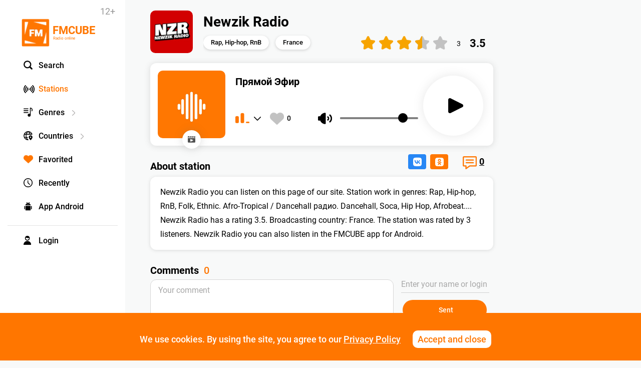

--- FILE ---
content_type: text/html; charset=UTF-8
request_url: https://fmcube.net/radio/newzik-radio
body_size: 30403
content:
<!DOCTYPE html>
<html lang="en">
<head>
  <meta charset="UTF-8">
  <meta http-equiv="X-UA-Compatible" content="IE=edge">
  <meta name="viewport" content="width=device-width, initial-scale=1, maximum-scale=1, user-scalable=0">
  <link rel="shortcut icon" href="/images/fmcube-logo-05x.png" type="image/png">
  
  <title>Newzik Radio: listen online</title>
    <meta name="description" content="Newzik Radio: Listen Online Live for Free. Country: France. Station in genres Rap, Hip-hop, RnB, Folk, Ethnic">
    <meta property="og:title" content="Newzik Radio: listen online"/>
    <meta property="og:description" content="Newzik Radio: Listen Online Live for Free. Country: France. Station in genres Rap, Hip-hop, RnB, Folk, Ethnic"/>
    <meta property="og:type" content="music.radio_station" />
  <meta property="og:image" content="https://fmcube.net/images/stations/og/61b09c4b7a686.jpg"/>
            
  <meta property="og:url" content="https://fmcube.net/radio/newzik-radio" />

  <link rel="canonical" href="https://fmcube.net/radio/newzik-radio"/> 
  <!--
  <link href="https://fonts.googleapis.com/css?family=Roboto:100,100i,300,300i,400,400i,500,500i,700,700i,900,900i&amp;subset=cyrillic-ext" rel="stylesheet">
  -->
  <link rel="stylesheet" href="/frontend/web/css/bootstrap-rating.css">
  <link rel="stylesheet" href="/frontend/web/css/select2.css">
  <link rel="stylesheet" href="/frontend/web/css/jquery.formstyler.css">
  <link rel="stylesheet" href="/frontend/web/css/jquery.formstyler.theme.css">
  <link rel="stylesheet" href="https://maxcdn.bootstrapcdn.com/font-awesome/4.5.0/css/font-awesome.min.css">
  <link rel="stylesheet" href="https://ajax.googleapis.com/ajax/libs/jqueryui/1.12.1/themes/smoothness/jquery-ui.css">
  <link href="/assets/62507aa5/css/bootstrap.css" rel="stylesheet">
<link href="/css/site_25.css" rel="stylesheet">  <link rel="stylesheet" href="/frontend/web/css/loader.css">
  <script>
    if ( /^((?!chrome|android).)*safari/i.test(navigator.userAgent)) {
      if(!/iPhone|iPad|iPod/i.test(navigator.userAgent)){
        var link = document.createElement( "link" );
        link.href = "/frontend/web/css/safari.css";
        link.rel = "stylesheet";
        document.getElementsByTagName( "head" )[0].appendChild( link );
      }
    }
  </script>
</head>
<body 
  
>


<!-- Yandex.Metrika counter -->
<script type="text/javascript" >
   (function(m,e,t,r,i,k,a){m[i]=m[i]||function(){(m[i].a=m[i].a||[]).push(arguments)};
   m[i].l=1*new Date();k=e.createElement(t),a=e.getElementsByTagName(t)[0],k.async=1,k.src=r,a.parentNode.insertBefore(k,a)})
   (window, document, "script", "https://mc.yandex.ru/metrika/tag.js", "ym");

   ym(46837551, "init", {
        clickmap:true,
        trackLinks:true,
        accurateTrackBounce:true
   });
</script>
<noscript><div><img src="https://mc.yandex.ru/watch/46837551" style="position:absolute; left:-9999px;" alt="" /></div></noscript>
<!-- /Yandex.Metrika counter -->




<div id='overflow' style='position: fixed;width: 100%;height: 100%;left: 0;top: 0;background:rgba(255, 255, 255, 0.7);z-index: 100000000;'></div>
<div class="ajax-big-loader"></div>

    <div class="alert-block success">
      <!--<img class="icon" alt="" src="/images/success-action.png">-->
      <span></span>
      <img class="icon-close-alert" alt="" src="/images/icon-close-w.png">
    </div>
    <div class="alert-block fail">
      <!--<img class="icon" alt="" src="/images/fail-action.png">-->
      <span></span>
      <img class="icon-close-alert" alt="" src="/images/icon-close-w.png">
    </div>
<div id='body-inner'>


<div class='wrap'> 
  <div class="container">


  <div class='dropdown-country-list dropdown-mainmenu-list'>
      <img alt='' class='dropdown-window-close' src='/images/modal-close.png'>
      <input class='country-search' type='text'><div class='country-search-img'></div>
      <div class='contry-sorting'>
          <div class='country-sort-item active' data-sort='popular'>Popular</div>
          <div class='country-sort-item' data-sort='alpha'>Alphabet</div>
      </div>
      <div class='dropdown-top-block dropdown-control-block'>
        <img alt="" src="/images/arrow-left-big.png">
      </div>
      <div class='dropdown-list-inner'>
      <div class='genge-link ' data-pop='0'><a href='/strana/russia'>Russia <span class='genre-stations-count'>104362973</span></a></div><div class='genge-link ' data-pop='1'><a href='/strana/germany'>Germany <span class='genre-stations-count'>18538847</span></a></div><div class='genge-link ' data-pop='2'><a href='/strana/usa'>USA <span class='genre-stations-count'>4616179</span></a></div><div class='genge-link ' data-pop='3'><a href='/strana/sweden'>Sweden <span class='genre-stations-count'>1773792</span></a></div><div class='genge-link ' data-pop='4'><a href='/strana/belarus'>Belarus <span class='genre-stations-count'>1772510</span></a></div><div class='genge-link ' data-pop='5'><a href='/strana/united-kingdom'>United Kingdom <span class='genre-stations-count'>1678177</span></a></div><div class='genge-link ' data-pop='6'><a href='/strana/france'>France <span class='genre-stations-count'>1108443</span></a></div><div class='genge-link ' data-pop='7'><a href='/strana/spain'>Spain <span class='genre-stations-count'>997650</span></a></div><div class='genge-link ' data-pop='8'><a href='/strana/switzerland'>Switzerland <span class='genre-stations-count'>861189</span></a></div><div class='genge-link ' data-pop='9'><a href='/strana/azerbaijan'>Azerbaijan <span class='genre-stations-count'>694838</span></a></div><div class='genge-link ' data-pop='10'><a href='/strana/ukraine'>Ukraine <span class='genre-stations-count'>559269</span></a></div><div class='genge-link ' data-pop='11'><a href='/strana/italy'>Italy <span class='genre-stations-count'>512785</span></a></div><div class='genge-link ' data-pop='12'><a href='/strana/kazakhstan'>Kazakhstan <span class='genre-stations-count'>466027</span></a></div><div class='genge-link ' data-pop='13'><a href='/strana/israel'>Israel <span class='genre-stations-count'>381804</span></a></div><div class='genge-link ' data-pop='14'><a href='/strana/india'>India <span class='genre-stations-count'>340353</span></a></div><div class='genge-link ' data-pop='15'><a href='/strana/netherlands'>Netherlands <span class='genre-stations-count'>332312</span></a></div><div class='genge-link ' data-pop='16'><a href='/strana/canada'>Canada <span class='genre-stations-count'>318389</span></a></div><div class='genge-link ' data-pop='17'><a href='/strana/romania'>Romania <span class='genre-stations-count'>304111</span></a></div><div class='genge-link ' data-pop='18'><a href='/strana/turkey'>Turkey <span class='genre-stations-count'>285832</span></a></div><div class='genge-link ' data-pop='19'><a href='/strana/poland'>Poland <span class='genre-stations-count'>283835</span></a></div><div class='genge-link ' data-pop='20'><a href='/strana/brazil'>Brazil <span class='genre-stations-count'>266652</span></a></div><div class='genge-link ' data-pop='21'><a href='/strana/czech-republic'>Czech Republic <span class='genre-stations-count'>244381</span></a></div><div class='genge-link ' data-pop='22'><a href='/strana/moldova'>Moldova <span class='genre-stations-count'>224379</span></a></div><div class='genge-link ' data-pop='23'><a href='/strana/greece'>Greece <span class='genre-stations-count'>206817</span></a></div><div class='genge-link ' data-pop='24'><a href='/strana/armenia'>Armenia <span class='genre-stations-count'>200048</span></a></div><div class='genge-link ' data-pop='25'><a href='/strana/slovakia'>Slovakia <span class='genre-stations-count'>172999</span></a></div><div class='genge-link ' data-pop='26'><a href='/strana/australia'>Australia <span class='genre-stations-count'>145528</span></a></div><div class='genge-link ' data-pop='27'><a href='/strana/hungary'>Hungary <span class='genre-stations-count'>143198</span></a></div><div class='genge-link ' data-pop='28'><a href='/strana/latvia'>Latvia <span class='genre-stations-count'>136934</span></a></div><div class='genge-link ' data-pop='29'><a href='/strana/austria'>Austria <span class='genre-stations-count'>125927</span></a></div><div class='genge-link ' data-pop='30'><a href='/strana/estonia'>Estonia <span class='genre-stations-count'>120579</span></a></div><div class='genge-link ' data-pop='31'><a href='/strana/kyrgyzstan'>Kyrgyzstan <span class='genre-stations-count'>119483</span></a></div><div class='genge-link ' data-pop='32'><a href='/strana/norway'>Norway <span class='genre-stations-count'>117829</span></a></div><div class='genge-link ' data-pop='33'><a href='/strana/bulgaria'>Bulgaria <span class='genre-stations-count'>102294</span></a></div><div class='genge-link ' data-pop='34'><a href='/strana/belgium'>Belgium <span class='genre-stations-count'>97939</span></a></div><div class='genge-link ' data-pop='35'><a href='/strana/finland'>Finland <span class='genre-stations-count'>88093</span></a></div><div class='genge-link ' data-pop='36'><a href='/strana/uzbekistan'>Uzbekistan <span class='genre-stations-count'>83658</span></a></div><div class='genge-link ' data-pop='37'><a href='/strana/mexico'>Mexico <span class='genre-stations-count'>82246</span></a></div><div class='genge-link ' data-pop='38'><a href='/strana/albania'>Albania <span class='genre-stations-count'>80865</span></a></div><div class='genge-link ' data-pop='39'><a href='/strana/lithuania'>Lithuania <span class='genre-stations-count'>70110</span></a></div><div class='genge-link ' data-pop='40'><a href='/strana/japan'>Japan <span class='genre-stations-count'>65716</span></a></div><div class='genge-link ' data-pop='41'><a href='/strana/uruguay'>Uruguay <span class='genre-stations-count'>61561</span></a></div><div class='genge-link ' data-pop='42'><a href='/strana/serbia'>Serbia <span class='genre-stations-count'>52280</span></a></div><div class='genge-link ' data-pop='43'><a href='/strana/denmark'>Denmark <span class='genre-stations-count'>50529</span></a></div><div class='genge-link ' data-pop='44'><a href='/strana/ireland'>Ireland <span class='genre-stations-count'>44777</span></a></div><div class='genge-link ' data-pop='45'><a href='/strana/sri-lanka'>Sri Lanka <span class='genre-stations-count'>44618</span></a></div><div class='genge-link ' data-pop='46'><a href='/strana/portugal'>Portugal <span class='genre-stations-count'>38422</span></a></div><div class='genge-link ' data-pop='47'><a href='/strana/dominican-republic'>Dominican Republic <span class='genre-stations-count'>36231</span></a></div><div class='genge-link ' data-pop='48'><a href='/strana/georgia'>Georgia <span class='genre-stations-count'>36221</span></a></div><div class='genge-link ' data-pop='49'><a href='/strana/iran'>Iran <span class='genre-stations-count'>34147</span></a></div><div class='genge-link ' data-pop='50'><a href='/strana/colombia'>Colombia <span class='genre-stations-count'>31896</span></a></div><div class='genge-link ' data-pop='51'><a href='/strana/chile'>Chile <span class='genre-stations-count'>28002</span></a></div><div class='genge-link ' data-pop='52'><a href='/strana/new-zealand'>New Zealand <span class='genre-stations-count'>23042</span></a></div><div class='genge-link ' data-pop='53'><a href='/strana/thailand'>Thailand <span class='genre-stations-count'>22997</span></a></div><div class='genge-link ' data-pop='54'><a href='/strana/slovenia'>Slovenia <span class='genre-stations-count'>22451</span></a></div><div class='genge-link ' data-pop='55'><a href='/strana/argentina'>Argentina <span class='genre-stations-count'>21472</span></a></div><div class='genge-link ' data-pop='56'><a href='/strana/ecuador'>Ecuador <span class='genre-stations-count'>19404</span></a></div><div class='genge-link ' data-pop='57'><a href='/strana/cyprus'>Cyprus <span class='genre-stations-count'>17865</span></a></div><div class='genge-link ' data-pop='58'><a href='/strana/lebanon'>Lebanon <span class='genre-stations-count'>17223</span></a></div><div class='genge-link ' data-pop='59'><a href='/strana/croatia'>Croatia <span class='genre-stations-count'>16180</span></a></div><div class='genge-link ' data-pop='60'><a href='/strana/iceland'>Iceland <span class='genre-stations-count'>13905</span></a></div><div class='genge-link ' data-pop='61'><a href='/strana/peru'>Peru <span class='genre-stations-count'>12833</span></a></div><div class='genge-link ' data-pop='62'><a href='/strana/bosnia-and-herzegovina'>Bosnia and Herzegovina <span class='genre-stations-count'>12401</span></a></div><div class='genge-link ' data-pop='63'><a href='/strana/singapore'>Singapore <span class='genre-stations-count'>11943</span></a></div><div class='genge-link ' data-pop='64'><a href='/strana/bolivia'>Bolivia <span class='genre-stations-count'>9923</span></a></div><div class='genge-link ' data-pop='65'><a href='/strana/syria'>Syria <span class='genre-stations-count'>9598</span></a></div><div class='genge-link ' data-pop='66'><a href='/strana/haiti'>Haiti <span class='genre-stations-count'>9206</span></a></div><div class='genge-link ' data-pop='67'><a href='/strana/indonesia'>Indonesia <span class='genre-stations-count'>9097</span></a></div><div class='genge-link ' data-pop='68'><a href='/strana/china'>China <span class='genre-stations-count'>8939</span></a></div><div class='genge-link ' data-pop='69'><a href='/strana/cuba'>Cuba <span class='genre-stations-count'>8767</span></a></div><div class='genge-link ' data-pop='70'><a href='/strana/malta'>Malta <span class='genre-stations-count'>7982</span></a></div><div class='genge-link ' data-pop='71'><a href='/strana/venezuela'>Venezuela <span class='genre-stations-count'>7006</span></a></div><div class='genge-link ' data-pop='72'><a href='/strana/mongolia'>Mongolia <span class='genre-stations-count'>6900</span></a></div><div class='genge-link ' data-pop='73'><a href='/strana/south-africa'>South Africa <span class='genre-stations-count'>6643</span></a></div><div class='genge-link ' data-pop='74'><a href='/strana/luxembourg'>Luxembourg <span class='genre-stations-count'>6256</span></a></div><div class='genge-link ' data-pop='75'><a href='/strana/angola'>Angola <span class='genre-stations-count'>6139</span></a></div><div class='genge-link ' data-pop='76'><a href='/strana/jamaica'>Jamaica <span class='genre-stations-count'>6132</span></a></div><div class='genge-link ' data-pop='77'><a href='/strana/south-korea'>South Korea <span class='genre-stations-count'>6106</span></a></div><div class='genge-link ' data-pop='78'><a href='/strana/namibia'>Namibia <span class='genre-stations-count'>6041</span></a></div><div class='genge-link ' data-pop='79'><a href='/strana/uae'>UAE <span class='genre-stations-count'>5955</span></a></div><div class='genge-link ' data-pop='80'><a href='/strana/tunisia'>Tunisia <span class='genre-stations-count'>4287</span></a></div><div class='genge-link ' data-pop='81'><a href='/strana/gibraltar'>Gibraltar <span class='genre-stations-count'>4085</span></a></div><div class='genge-link ' data-pop='82'><a href='/strana/bangladesh'>Bangladesh <span class='genre-stations-count'>4082</span></a></div><div class='genge-link ' data-pop='83'><a href='/strana/malaysia'>Malaysia <span class='genre-stations-count'>3984</span></a></div><div class='genge-link ' data-pop='84'><a href='/strana/saudi-arabia'>Saudi Arabia <span class='genre-stations-count'>3696</span></a></div><div class='genge-link ' data-pop='85'><a href='/strana/honduras'>Honduras <span class='genre-stations-count'>3662</span></a></div><div class='genge-link ' data-pop='86'><a href='/strana/macedonia'>Macedonia <span class='genre-stations-count'>3280</span></a></div><div class='genge-link ' data-pop='87'><a href='/strana/taiwan'>Taiwan <span class='genre-stations-count'>3005</span></a></div><div class='genge-link ' data-pop='88'><a href='/strana/nigeria'>Nigeria <span class='genre-stations-count'>2898</span></a></div><div class='genge-link ' data-pop='89'><a href='/strana/guatemala'>Guatemala <span class='genre-stations-count'>2384</span></a></div><div class='genge-link ' data-pop='90'><a href='/strana/philippines'>Philippines <span class='genre-stations-count'>2121</span></a></div><div class='genge-link ' data-pop='91'><a href='/strana/morocco'>Morocco <span class='genre-stations-count'>2109</span></a></div><div class='genge-link ' data-pop='92'><a href='/strana/isle-of-man'>Isle of Man <span class='genre-stations-count'>2075</span></a></div><div class='genge-link ' data-pop='93'><a href='/strana/kuwait'>Kuwait <span class='genre-stations-count'>2066</span></a></div><div class='genge-link ' data-pop='94'><a href='/strana/ghana'>Ghana <span class='genre-stations-count'>1878</span></a></div><div class='genge-link ' data-pop='95'><a href='/strana/panama'>Panama <span class='genre-stations-count'>1688</span></a></div>      </div>
      <div class='dropdown-bottom-block dropdown-control-block'>
        <img alt="" src="/images/arrow-right-big.png">
      </div>
    </div>

    
    <div class='dropdown-genres-list dropdown-mainmenu-list'>
      <img alt='' class='dropdown-window-close' src='/images/modal-close.png'>
      <input class='genre-search' type='text'><div class='genre-search-img'></div>
      <div class='genre-sorting'>
          <div class='genre-sort-item active' data-sort='popular'>Popular</div>
          <div class='genre-sort-item' data-sort='alpha'>Alphabet</div>
      </div>
      <div class='dropdown-top-block dropdown-control-block'>
        <img alt="" src="/images/arrow-left-big.png">
      </div>
      <div class='dropdown-list-inner'>
      <div class='genge-link ' data-pop='0'><a href='/zhanr/discography'>Discography <span class='genre-stations-count'>29141239</span></a></div><div class='genge-link ' data-pop='1'><a href='/zhanr/electronic'>Electronic <span class='genre-stations-count'>23312072</span></a></div><div class='genge-link ' data-pop='2'><a href='/zhanr/rock'>Rock <span class='genre-stations-count'>21352828</span></a></div><div class='genge-link ' data-pop='3'><a href='/zhanr/past-decades'>Past decades <span class='genre-stations-count'>18067897</span></a></div><div class='genge-link ' data-pop='4'><a href='/zhanr/pop'>Pop <span class='genre-stations-count'>14259641</span></a></div><div class='genge-link ' data-pop='5'><a href='/zhanr/dance'>Dance <span class='genre-stations-count'>14065138</span></a></div><div class='genge-link ' data-pop='6'><a href='/zhanr/news-talk'>News, Talk <span class='genre-stations-count'>7136426</span></a></div><div class='genge-link ' data-pop='7'><a href='/zhanr/relax-easy-listening'>Relax, Easy listening <span class='genre-stations-count'>6715061</span></a></div><div class='genge-link ' data-pop='8'><a href='/zhanr/rap-hip-hop-rnb'>Rap, Hip-hop, RnB <span class='genre-stations-count'>5703067</span></a></div><div class='genge-link ' data-pop='9'><a href='/zhanr/russian-shanson'>Russian shanson <span class='genre-stations-count'>4365740</span></a></div><div class='genge-link ' data-pop='10'><a href='/zhanr/game-anime'>Game, Anime <span class='genre-stations-count'>3948929</span></a></div><div class='genge-link ' data-pop='11'><a href='/zhanr/jazz-blues-soul'>Jazz, Blues, Soul <span class='genre-stations-count'>2669021</span></a></div><div class='genge-link ' data-pop='12'><a href='/zhanr/adult-contemporary'>Adult Contemporary <span class='genre-stations-count'>2635650</span></a></div><div class='genge-link ' data-pop='13'><a href='/zhanr/metal'>Metal <span class='genre-stations-count'>2350109</span></a></div><div class='genge-link ' data-pop='14'><a href='/zhanr/folk-ethnic'>Folk, Ethnic <span class='genre-stations-count'>2190050</span></a></div><div class='genge-link ' data-pop='15'><a href='/zhanr/religion'>Religion <span class='genre-stations-count'>1162808</span></a></div><div class='genge-link ' data-pop='16'><a href='/zhanr/humor'>Humor <span class='genre-stations-count'>1102846</span></a></div><div class='genge-link ' data-pop='17'><a href='/zhanr/misc'>Misc <span class='genre-stations-count'>1092177</span></a></div><div class='genge-link ' data-pop='18'><a href='/zhanr/audiobooks'>Audiobooks <span class='genre-stations-count'>1077168</span></a></div><div class='genge-link ' data-pop='19'><a href='/zhanr/yoga-spa-meditation'>Yoga, Spa, Meditation <span class='genre-stations-count'>952998</span></a></div><div class='genge-link ' data-pop='20'><a href='/zhanr/classical'>Classical <span class='genre-stations-count'>853995</span></a></div><div class='genge-link ' data-pop='21'><a href='/zhanr/funk-disco'>Funk, Disco <span class='genre-stations-count'>401624</span></a></div><div class='genge-link ' data-pop='22'><a href='/zhanr/childrens'>Children's <span class='genre-stations-count'>326885</span></a></div><div class='genge-link ' data-pop='23'><a href='/zhanr/indie'>Indie <span class='genre-stations-count'>290045</span></a></div><div class='genge-link ' data-pop='24'><a href='/zhanr/country-americana-bluegrass'>Country, Americana, Bluegrass <span class='genre-stations-count'>266476</span></a></div><div class='genge-link ' data-pop='25'><a href='/zhanr/ska-rocksteady-reggae'>Ska, Rocksteady, Reggae <span class='genre-stations-count'>108773</span></a></div><div class='genge-link ' data-pop='26'><a href='/zhanr/sports'>Sports <span class='genre-stations-count'>89878</span></a></div><div class='genge-link ' data-pop='27'><a href='/zhanr/tech-massage'>Tech massage <span class='genre-stations-count'>3217</span></a></div><div class='genge-link ' data-pop='28'><a href='/zhanr/quality-test'>Quality test <span class='genre-stations-count'>3217</span></a></div>      </div>
      <div class='dropdown-bottom-block dropdown-control-block'>
        <img alt="" src="/images/arrow-right-big.png">
      </div>
    </div>

    <div class='dropdown-search-window'>
       <img alt='' class='seach-window-close' src='/images/modal-close.png'>
       <div class="row global">
       <div class='col-md-12 mainbar'>
       <input type='text' class='total-search-input' placeholder='Title' data-ps='Title'>
       <div class='total-search-input-img'></div>
       <div class='full-list'>
      <div class='stations-list wo-controls total-search-results'>
       
       </div>
            </div>
            </div>
            </div>
    </div>


    <header>
      <div class='age-limit'>12+</div>
      <a class='mobile-favorite only-mobile' href="/favorites"><img alt='' src="/images/favor2.png"></a>
      <a class="search-button mobile-search-button only-mobile" href="/"><img alt='' src="/images/icon-search.png"></a>
    <nav id="w0" class="navbar navbar-default"><div class="container"><div class="navbar-header"><button type="button" class="navbar-toggle" data-toggle="collapse" data-target="#w0-collapse"><span class="sr-only">Toggle navigation</span>
<span class="icon-bar"></span>
<span class="icon-bar"></span>
<span class="icon-bar"></span></button><a class="navbar-brand" href="/"><img src="/images/fmcube-logo.png" alt="" title="FMCUBE - free online radio"> <span class="big-logo-text">FMCUBE</span> <span class="small-logo-text">Radio online</span> </a></div><div id="w0-collapse" class="collapse navbar-collapse"><ul id="w1" class="navbar-nav nav"><li><a class="search-button" href="/"><img alt="" class="menu-icon" src="/images/icon-search.png">Search</a></li>
<li class="active"><a class="stsions-button" href="/radiostations"><img alt="" class="menu-icon" src="/images/icon-stations.png">Stations</a></li>
<li><a class="genres-list-button close-genres" href="/"><img alt="" class="menu-icon" src="/images/icon-genres.png">Genres<img alt="" class="menu-right" src="/images/caret-right.png"></a></li>
<li><a class="country-list-button close-countries" href="/"><img alt="" class="menu-icon" src="/images/icon-country.png">Countries<img alt="" class="menu-right" src="/images/caret-right.png"></a></li>
<li><a href="/favorites"><img alt="" class="menu-icon" src="/images/favor2.png">Favorited</a></li>
<li><a href="/recently"><img alt="" class="menu-icon" src="/images/icon-recently.png">Recently</a></li>
<li><a class="apps-list-item" href="/play-android.html"><img alt="" class="menu-icon" src="/images/icon-android.png">App Android</a></li>
<li><a class="user no-login-user menu-separator" href="/"><img alt="" class="menu-icon" src="/images/icon-user.png">Login</a></li></ul>
    </div></div></nav>    <!--
    <div class='right-part-header'>
      <a class='goto-favor' href='/favorites'><img alt='' src='/images/favor.png'></a>
      <span class='user no-login-user'>
         <img alt=''  src='/images/nouser.png'>
      </span>
          </div>
            -->

    </header>


<div id="loginBox" class="modal fade" data-backdrop="static" data-keyboard="false"></div>
<div id="signupBox" class="modal  fade" data-backdrop="static" data-keyboard="false"></div>
<div id="rememberBox" class="modal  fade" data-backdrop="static" data-keyboard="false"></div> 
<div id="letterBox" class="modal  fade"></div> 
<div id="dialogBox" class="modal fade" data-backdrop="static" data-keyboard="false"></div>
<div id="screenshotBox" class="modal  fade">
<div class="modal-dialog modal-dialog-centered">
  <div class="modal-content">
    <div class="modal-header">
      <button class="close" data-dismiss="modal" aria-hidden="true"><img alt='' src='/images/modal-close.png'></button>   
    </div>
    
    <div class="modal-body">
      <img alt='' src='/images/'>
    </div>
    <div class="modal-footer">
    </div> 
  </div>
</div>  
</div> 
<div id="deleteprofileBox" class="modal  fade">
<div class="modal-dialog modal-dialog-centered">
  <div class="modal-content">
    <div class="modal-header">
      <button class="close" data-dismiss="modal" aria-hidden="true"><img alt='' src='/images/modal-close.png'></button>   
      <h4 class="modal-title">Are you want to delete accaunt?</h4>
    </div>
    
    <div class="modal-body">
      <input class='current-password' type='hidden'>
    </div>
    <div class="modal-footer">
      <button class="delete-profile-confirm">Delete</button>
    </div> 
  </div>
</div>  
</div> 



        


<div class='row global station-page'>




<div class='col-md-12 mainbar'>



    <main style='position:relative;'>
    <article>

    <div class='station-header'>
        <img alt='' class='station-logo' src='/images/stations/61b09c4b7a686.jpg'>
          <div class='station-title-wrapper'>
          <h1 class='station-title' data-title='Newzik Radio'>
          Newzik Radio 
          </h1>
          <div class='cat-list'>
                        <a class='cat-in-list' href='/zhanr/rap-hip-hop-rnb'>Rap, Hip-hop, RnB</a>
                                    <a class='cat-in-list' href='/strana/france'>France</a>
          </div>
          </div>
      </div>

    <div class='station-block'>

      <aside class='track-block'>
        
        <div class='track-title-wrapper'>
          <div class='track-title'>Прямой эфир</div>
          <div class='track-ispoln'></div>
          <div class='player-block jp-audio'>
            <div class='quality-block' data-hint='Change bitrate'>
              <img class='icon-live-notice' alt='' src='/images/icon-potok-med-blue.png'>
              <span class='quality-selector active' 
                data-quality='https://stream.pcradio.ru/newzik_fr-med'>Standart</span>
              <img class='quality-caret-down' alt='' src='/images/caret-down.png'>
            </div>
            <div class='quality-drop-down'>
              <img class='icon-close-modal-dropdown' alt='' src='/images/icon-close-modal-dropdown.png'>
              <div>Bitrate</div>
              <span class='quality-selector hi-quality-selector ' data-text='Premium' data-set-quality='hi' data-quality='https://stream.pcradio.ru/newzik_fr-hi'><img class='quality-selected' alt='' data-src='/images/icon-potok-hi-' src='/images/icon-potok-hi-black.png' >Premium</span>
              <span class='quality-selector med-quality-selector selected' data-text='Standart' data-set-quality='med' data-quality='https://stream.pcradio.ru/newzik_fr-med'><img class='quality-selected' alt='' data-src='/images/icon-potok-med-' src='/images/icon-potok-med-blue.png' >Standart</span>
              <span class='quality-selector low-quality-selector ' data-text='Economy' data-set-quality='low' data-quality='https://stream.pcradio.ru/newzik_fr-low'><img class='quality-selected' alt='' data-src='/images/icon-potok-low-' src='/images/icon-potok-low-black.png' >Economy</span>
            </div>
            <div class='volume-center'>
              <div class='play-time-bar' data-time='0'>00:00</div>
              <div class='mute-button'><img alt='' src='/images/volume-icon.png'></div>
              <div class='volume-bar'></div>
            </div>
            <div class='jp-play'><img alt='' src='/images/ic-play.png'></div>
            <div class='jp-stop'><img alt='' src='/images/ic-pause.png'></div>
          </div>
        </div>

        <div class='song-timer-block'>
            <span id="canvas"></span>
        </div>
      </aside>
    </div>  
    
    
 
<aside class='track-logo-wrapper'>
  <img alt='' class='track-logo need-cover' src='/images/stations/cover-off.jpg' data-cover=' - '>
  <a class='tube-search' data-hint='YouTube video' href='https://www.youtube.com/results?search_query=-' target="_blank">
    <img alt='' src='/images/tube-search-black.png'>
  </a>
</aside>  

<div class='padding-block'>

<div class='rating-block'>
    <div class='rating-action'>
      <input type="hidden" class="rating" autocomplete="off" data-filled="fa fa-star" data-empty="fa fa-star-o" value="3.5" />
    </div>
    <div class='rating-vots' title='3 votes'>3</div>
    <div class='rating-value for-restore'>3.5</div>
</div>
<div class='rating-block-button'>
  <img alt='' src='/images/rat2.png'>
  <div class='rating-value'>3.5</div>
</div>

    
    <div class='station-data'>
    <a class='goto-comments' data-hint='Go to comments' href='#comments'>
        <img src='/images/icon-messages-bubble.png' alt=''>
        <span class='comments_cnt'>0</span>
       </a>
      <div class="soc-share-mobile only-mobile">
         <img alt='' src='/images/icon-soc-share.png'>
      </div>
      <div class="soc-share mobile-hidden">
<!-- Rambler.Likes script start -->
<div class="rambler-share"></div>
<script>
(function() {
var init = function() {
RamblerShare.init('.rambler-share', {
	"style": {
		"iconSize": 19,
		"borderRadius": 4,
		"counterSize": 16,
		"font": "Roboto"
	},
	"utm": "utm_medium=social",
	"counters": true,
	"buttons": [
		"vkontakte",
		"odnoklassniki"
	]
});
};
var script = document.createElement('script');
script.onload = init;
script.async = true;
script.src = 'https://developers.rambler.ru/likes/v1/widget.js';
document.head.appendChild(script);
})();
</script>
<!--  Rambler.Likes script end  -->
      </div>
      <!-- 
      <span class='listen-block'>1.2k      </span> -->
      <span class='favor-button add_favor_action' data-hint='To favorites' data-station_id='4728'>
        <span class='favor-button-inner'>
        <img alt='' class='favor-add ' src='/images/favor1.png'> <span class='favor-count'><span>0</span></span> 
        </span>
      </span>
      
       <div style='clear:both;'></div>
    </div>


    
        
    <section class='station-about'>
      <h2 class='station-about-title'>
        About station
      </h2>
            <div class='station-about-text'>
          Newzik Radio          you can listen on this page of our site. 
          Station work in genres: Rap, Hip-hop, RnB, Folk, Ethnic. 
          Afro-Tropical / Dancehall радио. Dancehall, Soca, Hip Hop, Afrobeat.... Newzik Radio has a rating 3.5. Broadcasting country: France. 
          The station was rated by 3 listeners.           Newzik Radio you can also listen in the FMCUBE app for Android.
          </div>
           </section>

    


    <aside id='comments' class='station-about'>

        
    
    <h2 class='station-about-title'>
      Comments <span>0</span>
    </h2>

    <div class='show-mobile-comment-form shown-mobile'>
       Add comment
    </div>
    <div class='new-comment hidden-mobile'>
       
       <div class='comment-in-list-wrapper'>

         <div class='reply'>
              <img alt='' class='reply-close' src='/images/modal-close.png'>
              <img alt='' class='comment-in-list-avatar' src='/images/users/default-profile-comment.png'>
              <div class='comment-data'>
              <span class='comment-data-user'></span>
              <span class='comment-data-date'></span>
              </div>
               <div class='comment-text'></div>
           </div>
       </div>
  
       <div class='send-area'>

         <span class='smile-button'><img alt='' src='/images/smile-button.png'></span>
         <span class='symbol-counter'><span class='symbol-count'>0</span> из 200</span>
         <textarea maxlength='200' class='new-comment-text not-auth' placeholder='Your comment' data-reply_id='0'></textarea>
         
         <div class='comment-data'>
           
                       <input class='user_name form-control' maxlength='25' type='text' placeholder='Enter your name or login'>
                    </div>
         <div class='send-button' data-station_id='4728'>Sent</div>
       </div>
     </div>

     <div class='comment-block-wrapper'>
      <div class='comments-list-wrapper'>
      <div class='comments-list'>
        <div class='no-comments'>Are you like this station? Comment Newzik Radio</div>        </div>
       </div>
     
      
    </div>
  </aside>
 
    
    </div>
    </article>
    </main>
    <div class='padding-block'>
    
    
    <aside class='stations-list-wrapper similar-station-block' style='min-height:unset;'>
      <h2 class='stations-list-title'>
        Similar stations
      </h2>
      
      <div class='stations-list wo-controls'>
      <div class='stations-list-inner'>
                            <div class='col-md-five'> 
        <a href='/radio/bigfm-oldschool-rap-and-hip-hop' class='station-in-list-small'>
          <div class='station-in-list-header'>

               <img alt='' class='station-in-list-logo lazyload' src='/images/1px.png' data-src='/images/stations/61b09cb2d17ba.jpg'>
             <div class='station-in-list-title'>bigFM Oldschool Rap and Hip-Hop</div>
             <div class='station-in-list-desc'>bigFM Oldschool Rap & Hip-Hop: The golden years of hip-hop are back in all their glory! Experience the legendary beats of the 80s and 90s that shaped the street sound</div>
          </div>
        </a>
        <div class='play-pause-button off' data-alias='bigfm-oldschool-rap-and-hip-hop' data-station_id='3792' data-hi='https://stream.pcradio.ru/bigfm_oldhip-hi' data-low='https://stream.pcradio.ru/bigfm_oldhip-low' data-med='https://stream.pcradio.ru/bigfm_oldhip-med'></div>
        <img alt='' class='info-button' data-station_id='3792' src='/images/icon-info.png'>
        <div class='info-drop-block'>
          <img alt='' class='info-drop-block-close' src='/images/modal-close.png'>
                                <a class='cat-in-list' href='/zhanr/rap-hip-hop-rnb'>Rap, Hip-hop, RnB</a>
                        <a class='cat-in-list' href='/strana/germany'>Germany</a>
        </div>
                              <div class='favorite-block favor-button add_favor_action' data-station_id='3792'><img alt='' class='favor-add' src='/images/favor1.png'></div>
                        <div class='cat-list'>
            <a class='cat-in-list' href='/zhanr/rap-hip-hop-rnb'>Rap, Hip-hop, RnB</a>
            <a class='cat-in-list only-desctop' href='/strana/germany'>Germany</a>
          </div>
        </div>
                            <div class='col-md-five'> 
        <a href='/radio/90s90s-hiphop-und-rap' class='station-in-list-small'>
          <div class='station-in-list-header'>

               <img alt='' class='station-in-list-logo lazyload' src='/images/1px.png' data-src='/images/stations/61b09c7e8bbb2.jpg'>
             <div class='station-in-list-title'>90s90s HipHop und Rap</div>
             <div class='station-in-list-desc'>Rap der 90s wird auch als "Golden age Hiphop" bezeichnet</div>
          </div>
        </a>
        <div class='play-pause-button off' data-alias='90s90s-hiphop-und-rap' data-station_id='4060' data-hi='https://stream.pcradio.ru/s90s90_hiphop-hi' data-low='https://stream.pcradio.ru/s90s90_hiphop-low' data-med='https://stream.pcradio.ru/s90s90_hiphop-med'></div>
        <img alt='' class='info-button' data-station_id='4060' src='/images/icon-info.png'>
        <div class='info-drop-block'>
          <img alt='' class='info-drop-block-close' src='/images/modal-close.png'>
                                <a class='cat-in-list' href='/zhanr/rap-hip-hop-rnb'>Rap, Hip-hop, RnB</a>
                        <a class='cat-in-list' href='/strana/germany'>Germany</a>
        </div>
                              <div class='favorite-block favor-button add_favor_action' data-station_id='4060'><img alt='' class='favor-add' src='/images/favor1.png'></div>
                        <div class='cat-list'>
            <a class='cat-in-list' href='/zhanr/rap-hip-hop-rnb'>Rap, Hip-hop, RnB</a>
            <a class='cat-in-list only-desctop' href='/strana/germany'>Germany</a>
          </div>
        </div>
                            <div class='col-md-five'> 
        <a href='/radio/russkiy-rep-18' class='station-in-list-small'>
          <div class='station-in-list-header'>

               <img alt='' class='station-in-list-logo lazyload' src='/images/1px.png' data-src='/images/stations/62ea3eb8c2d54.jpg'>
             <div class='station-in-list-title'>Russian Rap 18+</div>
             <div class='station-in-list-desc'>Attention! Offensive language</div>
          </div>
        </a>
        <div class='play-pause-button off' data-alias='russkiy-rep-18' data-station_id='1644' data-hi='https://stream.pcradio.ru/Rap-hi' data-low='https://stream.pcradio.ru/Rap-low' data-med='https://stream.pcradio.ru/Rap-med'></div>
        <img alt='' class='info-button' data-station_id='1644' src='/images/icon-info.png'>
        <div class='info-drop-block'>
          <img alt='' class='info-drop-block-close' src='/images/modal-close.png'>
                                <a class='cat-in-list' href='/zhanr/rap-hip-hop-rnb'>Rap, Hip-hop, RnB</a>
                        <a class='cat-in-list' href='/strana/russia'>Russia</a>
        </div>
                              <div class='favorite-block favor-button add_favor_action' data-station_id='1644'><img alt='' class='favor-add' src='/images/favor1.png'></div>
                        <div class='cat-list'>
            <a class='cat-in-list' href='/zhanr/rap-hip-hop-rnb'>Rap, Hip-hop, RnB</a>
            <a class='cat-in-list only-desctop' href='/strana/russia'>Russia</a>
          </div>
        </div>
                            <div class='col-md-five'> 
        <a href='/radio/rpr1-original-old-school-hip-hop' class='station-in-list-small'>
          <div class='station-in-list-header'>

               <img alt='' class='station-in-list-logo lazyload' src='/images/1px.png' data-src='/images/stations/61b09ccc0fd98.jpg'>
             <div class='station-in-list-title'>RPR1. Original Old School Hip-Hop</div>
             <div class='station-in-list-desc'>Oldschool Hip Hop channel at RPR1</div>
          </div>
        </a>
        <div class='play-pause-button off' data-alias='rpr1-original-old-school-hip-hop' data-station_id='3553' data-hi='https://stream.pcradio.ru/rpr1_de_oldhip-hi' data-low='https://stream.pcradio.ru/rpr1_de_oldhip-low' data-med='https://stream.pcradio.ru/rpr1_de_oldhip-med'></div>
        <img alt='' class='info-button' data-station_id='3553' src='/images/icon-info.png'>
        <div class='info-drop-block'>
          <img alt='' class='info-drop-block-close' src='/images/modal-close.png'>
                                <a class='cat-in-list' href='/zhanr/rap-hip-hop-rnb'>Rap, Hip-hop, RnB</a>
                        <a class='cat-in-list' href='/strana/germany'>Germany</a>
        </div>
                              <div class='favorite-block favor-button add_favor_action' data-station_id='3553'><img alt='' class='favor-add' src='/images/favor1.png'></div>
                        <div class='cat-list'>
            <a class='cat-in-list' href='/zhanr/rap-hip-hop-rnb'>Rap, Hip-hop, RnB</a>
            <a class='cat-in-list only-desctop' href='/strana/germany'>Germany</a>
          </div>
        </div>
                            <div class='col-md-five'> 
        <a href='/radio/badradio' class='station-in-list-small'>
          <div class='station-in-list-header'>

               <img alt='' class='station-in-list-logo lazyload' src='/images/1px.png' data-src='/images/stations/61b09c4d71319.jpg'>
             <div class='station-in-list-title'>Badradio</div>
             <div class='station-in-list-desc'>New Zealand’s first and only radio station dedicated to Underground / Phonk / Hiphop / Trap and Chillout beats</div>
          </div>
        </a>
        <div class='play-pause-button off' data-alias='badradio' data-station_id='4201' data-hi='https://stream.pcradio.ru/badradio_nz-hi' data-low='https://stream.pcradio.ru/badradio_nz-low' data-med='https://stream.pcradio.ru/badradio_nz-med'></div>
        <img alt='' class='info-button' data-station_id='4201' src='/images/icon-info.png'>
        <div class='info-drop-block'>
          <img alt='' class='info-drop-block-close' src='/images/modal-close.png'>
                                <a class='cat-in-list' href='/zhanr/rap-hip-hop-rnb'>Rap, Hip-hop, RnB</a>
                        <a class='cat-in-list' href='/strana/new-zealand'>New Zealand</a>
        </div>
                              <div class='favorite-block favor-button add_favor_action' data-station_id='4201'><img alt='' class='favor-add' src='/images/favor1.png'></div>
                        <div class='cat-list'>
            <a class='cat-in-list' href='/zhanr/rap-hip-hop-rnb'>Rap, Hip-hop, RnB</a>
            <a class='cat-in-list only-desctop' href='/strana/new-zealand'>New Zealand</a>
          </div>
        </div>
                            <div class='col-md-five'> 
        <a href='/radio/energy-classic-rap-us' class='station-in-list-small'>
          <div class='station-in-list-header'>

               <img alt='' class='station-in-list-logo lazyload' src='/images/1px.png' data-src='/images/stations/61b09ca1807e1.jpg'>
             <div class='station-in-list-title'>Energy Classic Rap US</div>
             <div class='station-in-list-desc'>Classic US Rap channel at Energy Radio</div>
          </div>
        </a>
        <div class='play-pause-button off' data-alias='energy-classic-rap-us' data-station_id='3950' data-hi='https://stream.pcradio.ru/nrj_classrap_us-hi' data-low='https://stream.pcradio.ru/nrj_classrap_us-low' data-med='https://stream.pcradio.ru/nrj_classrap_us-med'></div>
        <img alt='' class='info-button' data-station_id='3950' src='/images/icon-info.png'>
        <div class='info-drop-block'>
          <img alt='' class='info-drop-block-close' src='/images/modal-close.png'>
                                <a class='cat-in-list' href='/zhanr/rap-hip-hop-rnb'>Rap, Hip-hop, RnB</a>
                        <a class='cat-in-list' href='/strana/germany'>Germany</a>
        </div>
                              <div class='favorite-block favor-button add_favor_action' data-station_id='3950'><img alt='' class='favor-add' src='/images/favor1.png'></div>
                        <div class='cat-list'>
            <a class='cat-in-list' href='/zhanr/rap-hip-hop-rnb'>Rap, Hip-hop, RnB</a>
            <a class='cat-in-list only-desctop' href='/strana/germany'>Germany</a>
          </div>
        </div>
         
      </div>
      </div>
    </aside>
    <div style='clear:both;'></div>
        <a class='similar-station-button' data-station_id='4728' data-catlist='40' data-start='6' href='/zhanr/rap-hip-hop-rnb'>More similar</a>
    
        <div style='clear:both;'></div>

    </div>
    
  </div>
  
</div>


<footer class="site-footer">
  <div class="container">
    
    <div class="row clearfix">
                
      <aside class="col-md-3">
        <div class='mobile-margin-bottom footer-logo-text'>
        <a href='/'>
          <img alt='' class='footer-logo' src='/images/fmcube-logo-bw.png'>
                  <span class='footer-content'><b>FMCUBE</b><p>Radio online</p></span></a> 
         
                
        
       
                 
        </div>
      </aside>
<!--
      <div class="col-xs-6 col-md-2">
        <nav>
          <ul class="footer-main-menu">
              <li class="nav-title">
              Top genres
               </li>

                             <li class="nav-item">
                <a href='/zhanr/discography'>Discography</a>
              </li>
                               <li class="nav-item">
                <a href='/zhanr/electronic'>Electronic</a>
              </li>
                               <li class="nav-item">
                <a href='/zhanr/rock'>Rock</a>
              </li>
                               <li class="nav-item">
                <a href='/zhanr/past-decades'>Past decades</a>
              </li>
                   
          </ul>
        </nav>
      </div>
                 -->


      <div class="col-xs-6 col-md-3">
        <nav>
          <ul class="footer-main-menu">
              <li class="nav-item">
                <a href='/mail.html'>Contact us</a>   
              </li>
              <li class="nav-item">
                <a href='/add_radio'>Add station</a>
              </li> 
              <li class="nav-item">
                <a href='/edit-radio'>Edit station</a>
              </li>
              <!--
              <li class="nav-item">
              <a href='/rules'>Term of Use</a>   
              </li> --> 
          </ul>
        </nav>
      </div>

      <div class="col-xs-6 col-md-3">
        <nav>
          <ul class="footer-main-menu">
              <li class="nav-item">
                <a href='/play-android.html'>App for Android</a>
              </li>
              <!--
              <li class="nav-item">
              <a href='/rules'>Term of Use</a>   
              </li> --> 
          </ul>
        </nav>
      </div>

      <div class="col-xs-6 col-md-3">
        <nav>
          <ul class="clearfix">
              <li class="nav-item">
                <a href='/privacy_policy/privacy_policy_en'>Privacy policy</a>   
              </li>
              <li class='google-policy'>
                 This site is protected by reCAPTCHA and the Google
                 <a href="https://policies.google.com/privacy">Privacy Policy</a> 
                 and <a href="https://policies.google.com/terms">Terms of Service</a> apply.
              </li>
            
          </ul>
        </nav>
      </div>

    </div>
    
  </div>
 </footer>

   



  </div>
</div>

<script src="/assets/6387432/jquery.js"></script>
<script src="/assets/6a8db8aa/yii.js"></script>
<script src="/assets/62507aa5/js/bootstrap.js"></script>

<input type='hidden' class='volume' value='80'>
<input type='hidden' class='quality' value='med'>
<input type='hidden' class='station_id' value='4728' data-server='https://stream.pcradio.ru/newzik_fr-med' data-alias='newzik-radio'>

  <input type='hidden' class='playing_id' value='0' data-server='0' data-alias=''>


<input type='hidden' class='user_id' value='0'>

  <input type='hidden' class='new_stations' value='0'>
<input type='hidden' class='action_id' value='radio'>

</div>
<div class="emojiPicker">
</div>
<div class='bottom-player' >
  
  <a class='station-return' href='/radio/newzik-radio'>
    <img alt='' class='song-cover' src='/images/'>
  </a>
  <div class='song'>
    <a class='song-title station-return' href='/radio/newzik-radio'></a>
    <div class='song-title-wrapper'>
      <div class='song-title-inner'>
        <div class='song-artist'></div><div class='song-artist'></div>
      </div>
    </div>    
  </div> 

  <div class='bottom-station-block'>

    <a class='station-return' href='/radio/newzik-radio'>
    <img alt='' class='station-logo' src='/images/stations/61b09c4b7a686.jpg'>
    <div class='station-title'>Newzik Radio</div>
    </a>

    <div class='quality-block' data-hint='Изменить скорость потока'>
              <img class='icon-live-notice' alt='' src='/images/icon-potok-med-blue.png'>
              <span class='quality-selector active' 
                data-quality='https://stream.pcradio.ru/newzik_fr-med'>Standart</span>
              <img class='quality-caret-down' alt='' src='/images/caret-down.png'>
    </div>
    <div class='quality-drop-down'>
      <img class='icon-close-modal-dropdown' alt='' src='/images/icon-close-modal-dropdown.png'>
              
              <div>Качество потока</div>
              <span class='quality-selector hi-quality-selector ' data-text='Premium' data-set-quality='hi' data-quality='https://stream.pcradio.ru/newzik_fr-hi'><img class='quality-selected' alt='' data-src='/images/icon-potok-hi-' src='/images/icon-potok-hi-black.png' >Premium</span>
              <span class='quality-selector med-quality-selector selected' data-text='Standart' data-set-quality='med' data-quality='https://stream.pcradio.ru/newzik_fr-med'><img class='quality-selected' alt='' data-src='/images/icon-potok-med-' src='/images/icon-potok-med-blue.png' >Standart</span>
              <span class='quality-selector low-quality-selector ' data-text='Economy' data-set-quality='low' data-quality='https://stream.pcradio.ru/newzik_fr-low'><img class='quality-selected' alt='' data-src='/images/icon-potok-low-' src='/images/icon-potok-low-black.png' >Economy</span>
    </div>

    <span class='favor-button-wrapper' data-title='В избранное'>
    <img alt=''  class="favor-add add_favor_action" data-station_id="4728" src="/images/favor1.png">
</span>
    <div class='jp-stop'>
    </div>
    <div class='jp-play'>
      <img alt='' src="/images/" data-potok='https://stream.pcradio.ru/newzik_fr-med' data-server='https://stream.pcradio.ru/newzik_fr-med' data-api_id='4728' data-alias='newzik-radio'>
    </div>
    <div class='volume-button bottom-mute-button'>
      <div class='volume-vert-wrapper'>
        <div class='volume-vert'></div>
      </div>
      <img alt='' src='/images/volume-icon.png'>
    </div>

  </div>
  <div style='clear:both;'></div>
  <div class='song-mobile'>
  <div class='song-mobile-wrapper'>
    <div class='song-mobile-inner'>
      <div class='song-mobile-inner-inner'>
        <div class='song-title'></div>
        <div class='song-artist'></div>
        
      </div>
      <div class='song-mobile-inner-inner'>
        <div class='song-title'></div>
        <div class='song-artist'></div>
        
      </div>
    </div>
  </div>
  </div>

</div>

<div class="privacy-block" style='display:none;'>
      <span> We use cookies. By using the site, you agree to our
        <a href='/privacy_policy/privacy_policy_ru'>Privacy Policy</a></span>
      <div class="icon-close-alert privacy-close">Accept and close</div>
</div>

<div id='pcradio_c' style='display:none;'></div>

<script src="//ajax.googleapis.com/ajax/libs/jqueryui/1.12.1/jquery-ui.min.js"></script>
<script src="/js/bootstrap-rating.js"></script>
<script src="/js/select2.js"></script>
<script src="/js/jquery.nicescroll.js"></script>
<script src="/js/jquery.formstyler.js"></script>
<script src="https://cdn.jsdelivr.net/npm/lazyload@2.0.0-rc.2/lazyload.js"></script>
<script src="/js/autosize.js"></script>



<script src="/js/jquery.emojis.js"></script>
<script src="/frontend/web/js/radio.js"></script> 

 <script>

function iOS() {
  //alert(navigator.userAgent);
  return [
    'iPad Simulator',
    'iPhone Simulator',
    'iPod Simulator',
    'iPad',
    'iPhone',
    'iPod'
  ].includes(navigator.platform)
  // iPad on iOS 13 detection
  || (navigator.userAgent.includes("Mac") && "ontouchend" in document);
  
}

 var is_safari = /^((?!chrome|android).)*safari/i.test(navigator.userAgent);

 var radio_cur  = new Radio({
       m:"audio",
       uid:"pcradio_c",
       //file:$('.hi-quality-selector').attr('data-quality'),
       volume:0.8
    });

var intPlayer;
var intSmallPlayer, intSmallSong;
var intSong, intPlay, intPulse;
var data_time;
var tmpbuffertitle ='';

var intComment;
var topSc = 10000000;

function time(){
  return parseInt(new Date().getTime()/1000)
}

function my_alert (text, action) {
  var th = $('.alert-block.' + action);
  th.find('span').text(text);
  th.fadeIn('slow');
  setTimeout( function() {
    th.fadeOut('slow');
  }, 2600); 
}

function get_cookie ( cookie_name ) {
  var results = document.cookie.match ( '(^|;) ?' + cookie_name + '=([^;]*)(;|$)' );
  if ( results )
    return ( unescape ( results[2] ) );
  else
    return null;
}

function show_login () {
      $.ajax({
        url: '/modal',
        data: { modal: '#loginBox' },
        type: 'post',
        success: function(ans) {   
           $('#loginBox').empty().append(ans);                   
           $('#loginBox').modal('show');
           $('.modal').on( 'shown.bs.modal', function() { 
            document.activeElement.blur(); 
            $('#loginBox input').val(''); 
          });
        }
      });
      $('.modal').off( 'hidden.bs.modal', show_login ); 
}

function show_remember () {
      $.ajax({
        url: '/modal',
        data: { modal: '#rememberBox' },
        type: 'post',
        success: function(ans) {   
           $('#rememberBox').empty().append(ans);                   
           $('#rememberBox').modal('show');
           $('.modal').on( 'shown.bs.modal', function() { 
            document.activeElement.blur(); 
            $('#rememberBox input').val(''); 
          });
        }
      }); 
      $('.modal').off( 'hidden.bs.modal', show_remember ); 
}

function show_sign_up () {
        $.ajax({
          url: '/modal',
          data: { modal: '#signupBox' },
          type: 'post',
          success: function(ans) {   
            $('#loginBox').empty().append(ans);                   
            $('#loginBox').modal('show');
            $('.modal').on( 'shown.bs.modal', function() { 
              document.activeElement.blur(); 
              $('#loginBox input').val(''); 
            });
          }
        }); 
        $('.modal').off( 'hidden.bs.modal', show_sign_up ); 
}

function getRandomInt(min, max) {
    min = Math.ceil(min);
    max = Math.floor(max);
    return Math.floor(Math.random() * (max - min)) + min; //Максимум не включается, минимум включается
}

function header_cat_check () { 
    if ($(document).width() <= 767) {
      $('.more-filter-open').empty().append('<img alt="" src="/images/shevron-select-closed.png">Specify');
    } else {
      $('.more-filter-open').empty().append('<img alt="" src="/images/shevron-select-closed.png">More');
    }

      if ( $('.filter-selector-top').length == 0 ) return;
      if ( $(document).width() > 767 ) {
      
        var wrap = $('.filter-selector-top')[0].getBoundingClientRect();
        var el;
        var num = 0;
        var sum_width = 0;
        $('.filter-selector-top .cat-in-list').css('paddingLeft', '20px').css('paddingRight', '20px').css('marginRight', '10px');
        console.log(wrap);
        var yet = false;
        $('.filter-selector-top .cat-in-list').each(function(){
          el = $(this)[0].getBoundingClientRect();
          //console.log(el);
          var i = $(this).index();
          console.log(el, i, el.y > wrap.y);
          if ( el.y > wrap.y || yet ) {
            $('.filter-selector-top .cat-in-list').eq(i).hide();
            yet = true;
          } else {
            $('.filter-selector-top .cat-in-list').eq(i).show();
            num++;
            sum_width += el.width + 10;
          }
        });
        var delta = (wrap.width - sum_width)/(num*2);
        console.log(delta);
        $('.filter-selector-top .cat-in-list').each(function(){
          var i = $(this).index();
          $(this).css('paddingLeft', (delta+19)+'px').css('paddingRight', (delta+19)+'px');
          if (num - 1 == i) {
            $(this).css('marginRight', '0');
          }
          //$(this).closest('.cat-games-head').css('marginRight', (delta/2+10)+'px');
        });
      } else {
        $('.filter-selector-top .cat-in-list').hide();
      }
}

var audioCtx;
var source;
var marqueInt, marqueMobInt, marque = 0, marquemob = 0;
var analyser;

var load_css = true;

function goMarque () {
  /*
            clearInterval (marqueInt);

            marque = 0;
            $('.bottom-player .song-mobile-inner-inner').css('marginLeft', marque );

            if ( $('.bottom-player .song-mobile').width() < $('.bottom-player .song-mobile-inner-inner').width() ) {
              marqueInt = setInterval(
                function () {
                  if ( -marque >= $('.bottom-player .song-mobile-inner-inner').width() - $('.bottom-player .song-mobile').width() ) {
                    marqueK = 1;
                  }
                  if (marque >=0) {
                    marqueK = -1;
                  }
                  marque += marqueK;
                  $('.bottom-player .song-mobile-inner-inner').css('marginLeft', marque );
                }, 70
              )
            }
  */
  marque = 0;
  clearInterval (marqueInt);
  $('.song-title-inner').width(10000);
  
  var w = $('.song .song-artist').width();
  $('.song-title-wrapper').width(w);
  var W = $('.song').width();
  $('.song-title-inner').width(w*2+40);
  $('.bottom-player .song-title-inner').css('marginLeft', marque );

  if (w > W+1) {
              marqueInt = setInterval(
                function () {
                  if (marque < w + 20 - 1)
                    marque++;
                  else
                    marque = 0;
                  $('.bottom-player .song-title-inner').css('marginLeft', -marque + 'px' );
                }, 50
              )    
  }

  marquemob = 0;
  clearInterval (marqueMobInt);
  $('.song-mobile-inner').width(10000);
  
  var wm = $('.song-mobile-inner-inner').width();
  $('.song-mobile-wrapper').width(wm);
  var Wm = $('.song-mobile').width();
  $('.song-mobile-inner').width(wm*2+40);
  $('.song-mobile-inner').css('marginLeft', marque );

  if (wm > Wm+1) {
    marqueMobInt = setInterval(
                function () {
                  if (marquemob < wm + 20 - 1)
                    marquemob++;
                  else
                    marquemob = 0;
                  $('.song-mobile-inner').css('marginLeft', -marquemob + 'px' );
                }, 50
              )    
  }

            
}

function goPulse (cnnect) {


  //return;
  var player = $('audio')[0];
  var num_block = 64;

  if (!audioCtx) 
    audioCtx = new(window.AudioContext || window.webkitAudioContext);

  if (!audioCtx) return;
  
  if (cnnect) {
    source = audioCtx.createMediaElementSource(player);
    analyser = audioCtx.createAnalyser();
    analyser.fftSize = num_block*4;
    source.connect(analyser); // Подключаем анализатор к элементу audio
    analyser.connect(audioCtx.destination); // Без этой строки нет звука, но анализатор работает.
  } else {
    return;
  }
  var frequencyData = new Uint8Array(analyser.frequencyBinCount);
  var canvas = $('#canvas');
  clearInterval (intPulse);
  intPulse = setInterval(function() {
    analyser.getByteFrequencyData(frequencyData); // Записываем в массив данные уровней частот
    //console.log(frequencyData);
    canvas.empty();
    for (i = 0; i < 40; i++) {
      var h = frequencyData[i+10]/255*100;
      var l1 = 2.5 * i;
      var l2 = 0;
      canvas.append("<span style='height:"+h+"%;left:calc("+l1+"% + "+l2+"px)'></span>");
    }
  }, 50);
}


function get_small_track_info () {
  var deflogo = '/images/stations/cover-off.jpg';

      $.ajax({
        url: $('.bottom-player .quality-selector.med-quality-selector').attr('data-quality').
              replace('//stream', '//meta').replace('-med', '_current.json').
              replace('pcradio.ru', 'fmcube.net'),
        dataType: 'json',
        //headers: { 'Access-Control-Allow-Origin':'*', 'Access-Control-Allow-Headers':'*'},
        crossDomain: true,
        }).done(function(data){
          console.log(data);
          ans = data;
          var song;

          if (ans.artist != '')
            song = ans.artist + ' - ' + ans.title; 
          else
            song = ans.title;

          //console.log($('.bottom-player .song-artist').text().toLowerCase(),song.toLowerCase());

          if ($('.bottom-player .song-artist').eq(0).text().toLowerCase() != song.toLowerCase() ) {
            $('.bottom-player .song-artist').text(song.toLowerCase()); 
            goMarque ();

            $.ajax({
              url: 'https://itunes.apple.com/search',
              crossDomain: true,
              dataType: 'jsonp',
              data: {
                term: song,
                entity: 'song',
                limit: 1,
                explicit: 'No'
              },
              method: 'GET',
              success: function(data){
                if (data.results[0] !== undefined) {
                  var logo = data.results[0].artworkUrl100.replace('100x100','200x200');
                  $('.bottom-player .song-cover').attr('src', logo ? logo : deflogo);
                } else {
                  $('.bottom-player .song-cover').attr('src', deflogo);
                }
              },
              error: function(e){ 
                $('.bottom-player .song-cover').attr('src', deflogo);
              }
            }); 
          }
        });
}

function get_track_info() {

  var deflogo = '/images/stations/cover-off.jpg';

  $.ajax({
        url: $('.player-block .quality-selector.med-quality-selector').attr('data-quality').
              replace('//stream', '//meta').replace('-med', '_current.json').
              replace('pcradio.ru', 'fmcube.net'), 
        dataType: 'json',
        //headers: { 'Access-Control-Allow-Origin':'https://fmcube.net'},
        crossDomain: true,
        success: function(data){
    
        //data = JSON.parse(data);
        
        console.log(data);
        if ( data.title == '' && data.artist == '' ) {
            $('.station-block .track-ispoln').text('');
            $('.station-block .track-title').text('Прямой эфир');
            //$('#resultsеtitle').append('no signal');
            $('.track-logo').attr("src", deflogo);
        } else {
          var artist, title;
          if (data.artist != '') {
             artist = data.artist;
             title = data.title;
          } else {
            title = data.title.split(' - ');
            artist = title[0];
            title = typeof title[1] !== 'undefined' ? title[1]:'';
          }
          artist = artist.toLowerCase();
          title = title.toLowerCase();
          $('.station-block .track-title').empty().append(artist);
          $('.station-block .track-ispoln').empty().append(title);     
          
          var time = data.time.split(':');
          time = time[0]+':' + time[1];

            //console.log($('.history-list .history-item').eq(0).find('.history-song .b').text(), $('.station-block .track-title').text());
            if ( $('.history-list .history-item').eq(0).find('.history-song .b').text().toLowerCase() != 
                 $('.station-block .track-title').text().toLowerCase() ) {
                tmpbuffertitle = title;

                $.ajax({
            url: 'https://itunes.apple.com/search',
            crossDomain: true,
            dataType: 'jsonp',
            data: {
              term: artist + ' - ' + title,
              entity: 'song',
              limit: 1,
              explicit: 'No'
            },
            method: 'GET',
            success: function(data){
              console.log(data);
              if (data.results[0] !== undefined) {
                var logo = data.results[0].artworkUrl100.replace('100x100','200x200');
                $('.track-logo').attr("src", logo ? logo : deflogo);
                if ( $('.bottom-player .jp-play').attr('data-api_id') == $('.station_id').val() ) {  
                  $('.bottom-player .song-cover').attr('src', logo ? logo : deflogo);
                } 
              } else {
                $('.track-logo').attr('src', deflogo);
                if ( $('.bottom-player .jp-play').attr('data-api_id') == $('.station_id').val() ) {  
                  $('.bottom-player .song-cover').attr('src', deflogo);
                } 
              }
            },
            error: function(e){ 
              console.log(e);
              $('.track-logo').attr('src', deflogo);
              if ( $('.bottom-player .jp-play').attr('data-api_id') == $('.station_id').val() ) {  
                  $('.bottom-player .song-cover').attr('src', deflogo);
              } 
            }
          }); 

                $('.history-list').prepend("<div class='history-item'><span class='history-time'>"+time+
                                               "</span> <img alt='' class='history-dropdown-button' src='/images/icon-navigation-menu-vertical.png'> "+
'<span class="history-dropdown" style="display: none;">' +
'<a class="history-dropdown-item" data-hint="Видео в YouTube" href="https://www.youtube.com/results?search_query='+ artist+ '-' + title + '" target="_blank">' +
  '<img alt="" src="/images/black-tube-search.png">' +
'</a>' +
'<span class="history-copy history-dropdown-item" data-hint="Copy">' + 
  '<img alt="" src="/images/history-copy.png">' +
'</span>' +
'</span>' +

                                               "<span class='history-song'><span class='b'>" + artist+ "</span> -  <span class='n'>" + title+"</span></div>");
                $('.history-list .history-item').eq(10).remove();

      if ( $('.bottom-player .jp-play').attr('data-api_id') == $('.station_id').val() ) {  
          
          $('.bottom-player .song-artist').empty().append(artist+ ' - '+ title); 
          goMarque ();
      }
            
            }
        }
        
    }
  });

  }

function cards_cat_check() {
  $('.col-md-five .cat-list').each( function() {
    var delta = $(this).closest('.total-search-results').length ? 27 : 25;
    var cat_list = $(this).find('.cat-in-list');
    if (cat_list.length == 1) return;
    
    var el = cat_list[0].getBoundingClientRect();
    var w = $(this).width() - el.width - delta;
    if (w<50) {
      $(cat_list[1]).hide();
    } else {
      console.log('=====', $(this).width(), el.width, w);
      $(cat_list[1]).css('display', 'inline-block');
      $(cat_list[1]).css('maxWidth', w+'px');
    }      
  });
}

function load_page_scripts() {

  header_cat_check();
  cards_cat_check();
  genres_control_check();
  country_control_check();

  $('.main-page .category-loader').click(function() {
    $('.ajax-wrapper').load( '/?cat_id=' + $(this).attr('data-cat_id') + ' .ajax-inner', function() {
            $('.magic-column a img').each(function() {
               var th = $(this);
               setTimeout ( function() {
                 th.animate({'opacity':1}, getRandomInt(200, 400));
               }, getRandomInt(0, 500) );
            });
    });
  });


  $('.magic-column a img').each(function() {
               var th = $(this);
               setTimeout ( function() {
                 th.animate({'opacity':1}, getRandomInt(200, 400));
               }, getRandomInt(0, 500) );
  });


  topSc = $('.comments-list-wrapper').prop('scrollHeight');
  $('.comments-list-wrapper').scrollTop(topSc);

  //console.log('+++++',$('#radio-share').length);
  if ($('#radio-share').length) { 
    Ya.share2('radio-share', { content: {
        image: $('meta[property="og:image"]').attr('content'),
        url: $('meta[property="og:url"]').attr('content'),
        title: $('meta[property="og:title"]').attr('content'),
        description: $('meta[property="og:description"]').attr('content'),
    }}); 
  } 
/*
  if (is_safari) {
     $('.lazyload').each(function() {
       $(this).attr( 'data-src', $(this).attr('data-src').replace(/.webp/, '.jpg') );
     });
     $('.station-logo').each(function() {
       $(this).attr( 'src', $(this).attr('src').replace(/.webp/, '.jpg') );
     });
     $('.station-background').each(function() { 
       $(this).css( 'backgroundImage', $(this).css('backgroundImage').replace(/.webp/, '.jpg') );
     });  
     $('.stations-list-title-wrapper').each(function() {
       $(this).css( 'backgroundImage', $(this).css('backgroundImage').replace(/.webp/, '.jpg') );
     }); 
  }
*/
  if(iOS()) {
    $('.volume-bar').hide();
  }

  lazyload(); 
 
   if ( $('.station_id').val() != 0) {

    if (load_css) {
      $('head').prepend('<link rel="stylesheet" type="text/css" href="/css/jquery.emojipicker.css">');
      load_css = false;
    }

  console.log('------', $('.bottom-player .jp-stop').css('display') );
  if ($('.station_id').val() == $('.playing_id').val() && $('.bottom-player .jp-stop').css('display') !== 'none' ) {
    $('.jp-play').hide();
    $('.jp-stop').show();
    $('.jp-audio').addClass('jp-state-playing');
    $('audio').attr('crossorigin', "anonymous");
    goPulse(false);
  }

    
  $('.volume-bar').slider({
    range: "min",
    min: 0,
    max: 100,
    value: $('.volume').val(),
    animate: 'slow',
    slide: function( event, ui ) {
      radio_cur.Volume( ui.value / 100);

      $('.volume').val(ui.value);

      if (ui.value == 0) {
        $('.mute-button').addClass('mute'); 
        $('.bottom-mute-button').addClass('mute');
        $('.mute-button img').attr('src', '/images/volume-icon-off.png');
        $('.bottom-mute-button img').attr('src', '/images/volume-icon-off.png');
      } else {
        $('.mute-button').removeClass('mute');
        $('.bottom-mute-button').removeClass('mute');
        $('.mute-button img').attr('src', '/images/volume-icon.png');
        $('.bottom-mute-button img').attr('src', '/images/volume-icon.png');
      }

      $( '.volume-vert' ).slider( 'value', ui.value );
      $.ajax ({
        url:'/ajax',
        type:'post',
        data:{set_volume: ui.value}
      })  
    } 
  });



  if ( localStorage.getItem( '/' + $('.action_id').val() + '/' + $('.station_id').attr('data-alias') ) ) {
    //$('input.rating').attr('data-readonly', 'true')
  }

$('input.rating').rating();

$(document).on('change', 'input.rating', function(){
  var block = localStorage.getItem( '/' + $('.action_id').val() + '/' + $('.station_id').attr('data-alias') );
  if ( block - time() > 0 ) { // Math.ceil((block - time())/(3600*24))
    my_alert ('You can rate 1 time in 7 days','fail');
    setTimeout (function(){
          var d1 = Math.trunc($('.rating-value.for-restore').text()*1);
          var d2 = $('.rating-value.for-restore').text()*1 - d1;
          $('.rating-symbol-foreground').css('width', '0%');
          $('.rating-symbol-background').css('visibility', 'visible');
          for (var i = 0; i < d1; i++ ) {
            $('.rating-symbol').eq(i).find('.rating-symbol-foreground').css('width', 'auto').css('left','0px');
          }
          if ( d2 != 0) {
            $('.rating-symbol').eq(d1).find('.rating-symbol-foreground').css('width', '14px').css('left','4px');
          }
        },1000)
    return;
  }
  var rating = $(this).val();
  $.ajax({
      url: '/ajax',
      data: { save_rating: rating, place: '/' + $('.action_id').val() + '/' + $('.station_id').attr('data-alias') },
      type: 'post',
      success: function(ans) {
        ans = ans.split('###');
        localStorage.setItem('/' + $('.action_id').val() + '/' + $('.station_id').attr('data-alias'), time() + 3600*24*7);
        //$('input.rating').attr('data-readonly', 'true').rating();
        $('.rating-votes-value').text(ans[0]);
        $('.rating-value').text(ans[1]);
        var votes = $('.rating-vots').text()*1 + 1;
        $('.rating-vots').text(votes).attr('titile', votes + ' votes');
        setTimeout (function(){
          var d1 = Math.trunc(ans[1]);
          var d2 = ans[1] - d1;
          $('.rating-symbol-foreground').css('width', '0%');
          $('.rating-symbol-background').css('visibility', 'visible');
          for (var i = 0; i < d1; i++ ) {
            $('.rating-symbol').eq(i).find('.rating-symbol-foreground').css('width', 'auto').css('left','0px');
          }
          if ( d2 != 0) {
            $('.rating-symbol').eq(d1).find('.rating-symbol-foreground').css('width', '14px').css('left','4px');
          }
        }, 1500)
      }      
  });    
});
      
console.log ( '=================', $('.action_id').val() );
/*
clearInterval (intComment);
intComment = setInterval (
  function() {
    //topSc = $('.comments-list-wrapper').scrollTop();
    $('.comments-list-wrapper').load( document.location.href + '?get_comment=1 .comments-list',
      function() {
        //$('.comments-list-wrapper').scrollTop(topSc);
      }  
    );        
  }, 60000
);
*/
/*
clearInterval (intSong);
intSong = setInterval (
     function() {
       var t1 = $('.song-time-bar').attr('data-duration')*1 - $('.song-time-bar').attr('data-time')*1 - 1;
       var t = $('.song-time-bar').attr('data-time')*1 + 1;
       t1 = Math.abs(t1);
       t = Math.abs(t);
       $('.song-time-bar').attr('data-time', t).text( (Math.floor(t1/60) <10 ? '0'+Math.floor(t1/60):Math.floor(t1/60)) + ':' + (t1%60 <10 ? '0'+t1%60:t1%60));
       var duration = $('.song-time-bar').attr('data-duration');
       var w = t/duration;
       //console.log($('.duration-bar').width());
       $('.track-block .playing-bar').css('width', w*100+'%');
      }, 1000
);
*/


clearInterval (intPlayer);
if ($('.station_id').val() != 0 ) {
  intPlayer = setInterval ( function() {
    //if ( $('.song-time-bar').attr('data-duration')*1 > 0 && new Date().valueOf()/1000 > $('.song-time-bar').attr('data-end')*1) {
    if ($('.station_id').val() != 0 ) {
        get_track_info();
    }
      //console.log('get_track_info');
    //}
  }, 10000);
}

 if ($('.station_id').val() == $('.playing_id').val()) {
/*
   $('.bottom-player .station-logo').attr('src', $('.station-block .station-logo').attr('src'));
   $('.bottom-player .station-title').text($('.station-block .station-title').text());
   $('.bottom-player .station-return').attr('href', document.location.href);
   $('.bottom-player .jp-play')
      .attr('data-api_id', $('.station_id').val())
      .attr('data-server', $('.station_id').attr('data-server'))
      .attr('data-alias', $('.station_id').attr('data-alias'))
      .attr('data-potok', $('.station-block .med-quality-selector').attr('data-quality'));
*/
   $('.bottom-player .song-artist').text( $('.station-block .track-ispoln').text() + ' - ' + $('.station-block .track-title').text() );
   //$('.bottom-player .song-title').text( );

   $('.bottom-player .song-cover').attr('src', $('.track-logo').attr('src') );
/*
   $('.bottom-player .low-quality-selector').attr('data-quality', $('.station-block .low-quality-selector').attr('data-quality'));
   $('.bottom-player .hi-quality-selector').attr('data-quality', $('.station-block .hi-quality-selector').attr('data-quality'));
   $('.bottom-player .med-quality-selector').attr('data-quality', $('.station-block .med-quality-selector').attr('data-quality'));
   
   if ( $('.favor-button').hasClass('add_favor_action') ) {
     $('.bottom-player .favor-add').removeClass('del_favor_action').addClass('add_favor_action');
     $('.bottom-player .favor-add').attr('src', '/images/favor1.png');
   } else {
     $('.bottom-player .favor-add').removeClass('add_favor_action').addClass('del_favor_action');
     $('.bottom-player .favor-add').attr('src', '/images/favor2.png');
   }
 */
   goMarque();

   clearInterval (intPlay);
   intPlay = setInterval (
     function() {
       ++data_time;
       if ( $('.station_id').val() == $('.playing_id').val() ) {
         //console.log(t, t/60, t%60);
         $('.play-time-bar').text( (Math.floor(data_time/60) <10 ? '0'+Math.floor(data_time/60):Math.floor(data_time/60)) + ':' + (data_time%60 <10 ? '0'+data_time%60:data_time%60));
       }
     }, 1000
   );

  }
  
} 
  
  var IS_TOUCH_DEVICE = ('ontouchstart' in document.documentElement);

  if (!IS_TOUCH_DEVICE /*  !navigator.userAgent.match(/(iPod|iPhone|iPad)/)  */ ) {
    //$('.filter-more-block').niceScroll({autohidemode: false, cursorborder: 'none', cursorwidth:9, cursorcolor:'rgb(223,223,223)'});
    //$('body').niceScroll({autohidemode: false, cursorborder: 'none', cursorwidth:9, cursorcolor:'rgb(223,223,223)'});
  }


  if ( $('.bottom-player .jp-stop').css('display') !== 'none' ) {
    $('.play-pause-button[data-station_id='+$('.playing_id').val()+']').removeClass('off').addClass('on');
  }
/*
  if ( $('.playing_id').val() != 0 && $('.playing_id').val() != $('.station_id').val() 
      || $('.bottom-player').is(':visible')
     ) {
*/
  clearInterval(intSmallPlayer);
  if ( $('.bottom-player').is(':visible') ) {
    $('.bottom-player').show();

    intSmallPlayer = setInterval ( function() {
      //if ( $('.bottom-player .playing-bar').attr('data-duration')*1 >0 && new Date().valueOf()/1000 > $('.bottom-player .playing-bar').attr('data-end')*1 ) {
        get_small_track_info();
        //console.log('get_small_track_info');
      //}
    }, 10000);
  
/*
    clearInterval (intSmallSong);
    intSmallSong = setInterval (
    function() {
       var t = $('.bottom-player .playing-bar').attr('data-time')*1 + 1;
       $('.bottom-player .playing-bar').attr('data-time', t);
       var duration = $('.bottom-player .playing-bar').attr('data-duration');
       var w = t/duration;
       //console.log($('.duration-bar').width());
       $('.bottom-player .playing-bar').css('width', w*100+'%');
      }, 1000
    );
*/
  }  

  $('.stsions-button').empty().append('<img alt="" class="menu-icon" src="/images/icon-stations.png">Stations');
  if ($('.new_stations').val() != 0) {
     $('.stsions-button').append("<div class='new-station-stiker'>+" + $('.new_stations').val() + "</div>");
     $('.new-stations-block-title').append("<div class='new-station-stiker'>+" + $('.new_stations').val() + "</div>");
  }

  autosize($('.send-area textarea'));
  //autosize($('.contact-area textarea'));

  $('.filter-select').select2({minimumResultsForSearch:Infinity, language: "ru", width:'315px'});
  $('.add-radio-form-select').select2({maximumSelectionLength: 2, language: "ru", width:'calc(33% - 10px)'});
  $('.mail-type-select').select2({minimumResultsForSearch: -1, language: "ru", width:'100%'});

  $('.add-radio-form-select').on('select2:open', function (e) {
    $('.select2-results__options').niceScroll({autohidemode: false, cursorborder: 'none', cursorwidth:9, cursorcolor:'rgb(223,223,223)'});
    setTimeout( function() { $('body').addClass('notscroll'); }, 100);
  });
  $('.add-radio-form-select').on('select2:close', function (e) {
    $('body').removeClass('notscroll');
  });

  $('.owner-check').styler();
  $('.delete-profile-input').styler();

  $('.stations-list').each(function(){
    if ( $(this).hasClass('wo-controls') ) return;
    if ($(this).find('.vertical-cards').length) {
      var nav_width = $(this).find('.vertical-cards').outerWidth(true) * $(this).find('.vertical-cards').length;
      $(this).find('.stations-list-inner').css('width', nav_width + 'px');
    } else {
      var nav_width = $(this).find('.col-md-five').outerWidth(true) * $(this).find('.col-md-five').length;
      $(this).find('.stations-list-inner').css('width', nav_width + 'px');
    }
  });

  if (!IS_TOUCH_DEVICE ) {
    $(".dropdown-list-inner").each(function() {
      //$(this).niceScroll({autohidemode: true, cursorborder: 'none', cursorwidth:0, cursorcolor:'#fff'});
    });
  }



  if ( $('.app-images-wrapper').length) { 
  setTimeout ( function() {
    var width=0, ncatbut=0;
    $('.app-images-wrapper .appscreen').each(function(){
      width += $(this).outerWidth() + 20;
      console.log('wwww', $(this).outerWidth(), width);
      ++ncatbut;
      if (ncatbut == $('.app-images-wrapper .appscreen').length ) {
        if (!IS_TOUCH_DEVICE ) {
          $('.app-images-inner').width(width);
          $(".app-images-wrapper").niceScroll({autohidemode: true, cursorborder: 'none', cursorwidth:0, cursorcolor:'#fff'});
        }
      }
    });
  }, 500);
  } else {
    $('.nicescroll-rails').remove();
  }

  $('#overflow').hide();
  $('.ajax-big-loader').hide();

}

function load_page (href, h_push) {

  $('#overflow').show();
  $('.ajax-big-loader').show();
      
      $.ajax({
        url: href,
        data: { autoplay: $('.playing_id').attr('data-alias') != '' ? $('.playing_id').attr('data-alias') : $('.bottom-player .jp-play').attr('data-alias') },
        type: 'post',
        success: function(ans) {  

          if (h_push) {
            history.pushState(null, null, href);
          }


          var div = document.createElement('div');
          div.innerHTML = ans;
          var elem = div.querySelector('#body-inner');
          $('#body-inner').empty().append(elem.innerHTML)

          console.log(href);

          $('body').removeClass();

          if (href == '/radiostations') $('body').addClass('allstations-page-body');
          if (href == '/contact') $('body').addClass('contact-page-body');
          if ( href.indexOf('/privacy_policy') !== -1 ) $('body').addClass('privacy-page-body');
          if (href == '/') $('body').addClass('main-page-body');
          if (href.indexOf('/zhanr/') != -1 ) $('body').addClass('genre-page-body');
          if (href.indexOf('/search') != -1 ) $('body').addClass('search-page-body');
          if (href.indexOf('/add_radio') != -1 ||
              href.indexOf('/edit-radio') != -1 ||
              href.indexOf('/mail.html') != -1 
            ) $('body').addClass('add-radio-page-body');
          

          //var $ans = $(ans);
          //$('body').empty().append( $ans.find('#body-inner') );

          $('.station_id').val(div.querySelector('.station_id').value);
          document.title = div.querySelector('title').innerHTML;
          $('meta[name=description]').attr('content', div.querySelector('meta[name=description]').content);
          
          $('meta[property="og:title"]').attr('content', div.querySelector('meta[property="og:title"]').content);
          $('meta[property="og:description"]').attr('content', div.querySelector('meta[property="og:description"]').content);
          $('meta[property="og:type"]').attr('content', div.querySelector('meta[property="og:type"]').content);
          if (div.querySelector('meta[property="og:image"]'))
            $('meta[property="og:image"]').attr('content', div.querySelector('meta[property="og:image"]').content);
          $('meta[property="og:url"]').attr('content', div.querySelector('meta[property="og:url"]').content);
          $('html').scrollTop(0);
          load_page_scripts();
        }
      }) 
      //$('form#loadpage').attr('action',$(this).attr('href')).submit();
      return false;

}

function genres_control_check () {
  var elem = $('.dropdown-genres-list .dropdown-list-inner')[0];
  var vis = $('.dropdown-genres-list').is(':visible');
  if (!vis) {
    $('.dropdown-genres-list').show();
  }
  if ( elem.clientHeight < elem.scrollHeight ) {
    $('.dropdown-genres-list  .dropdown-control-block').show();
  } else {
    $('.dropdown-genres-list  .dropdown-control-block').hide();
  }
  if (!vis) {
    $('.dropdown-genres-list').hide();
  }
}

function country_control_check () {
  var elem = $('.dropdown-country-list .dropdown-list-inner')[0];
  var vis = $('.dropdown-country-list').is(':visible');
  if (!vis) {
    $('.dropdown-country-list').show();
  }
  if ( elem.clientHeight < elem.scrollHeight ) {
    $('.dropdown-country-list  .dropdown-control-block').show();
  } else {
    $('.dropdown-country-list  .dropdown-control-block').hide();
  }
  if (!vis) {
    $('.dropdown-country-list').hide();
  }
}

$(function(){

  $(window).resize(function() {
    goMarque();
    header_cat_check();
    cards_cat_check();
    genres_control_check();
    country_control_check();
  });

  $(document).on('click', 'a', function() {
    $('.emojiPicker').hide();
    if ($(this).hasClass('genres-list-button')) return;
    if ($(this).hasClass('comment-text')) return;
    if ($(this).hasClass('country-list-button')) return;
    if ($(this).hasClass('apps-list-button')) return;
    if ($(this).hasClass('total-search')) return;
    if ($(this).hasClass('search-button')) return;
    if ($(this).hasClass('similar-station-button')) return;
    if ($(this).closest('.comments-list .pagination').length != 0 && !$(this).parent().hasClass('active')) return false;
    if ($(this).hasClass('goto-comments')) {
      $([document.documentElement, document.body]).animate({
        scrollTop: $("#comments").offset().top
      }, 500);      
      return false;
    }
    if ($(this).hasClass('user')) return false;
    if ($(this).attr('target') == '_blank') return;

    if ( $('.playing_id').val() != 0 || $('.bottom-player').is(':visible')) { 
      if ($(this).parent().hasClass('ajax-load-more')) {
        $(this).parent().click();
        return false;
      } else {
        load_page ( $(this).attr('href'), true );
        return false;
      } 
    }

  });

  window.addEventListener("popstate", function(e) {
	  load_page ( document.location.pathname, false );
    return false;
	});

  $(document).on('click', '.quality-block', function() {
    $(this).next().toggle();
    $(this).find('.quality-caret-down').toggleClass('open');
  });

  $(document).on('click', '.comments-list .pagination a', function() {
    if ($(this).parent().hasClass('active')) return;
    $('#overflow').show();
    $('.ajax-big-loader').show();
    $('.comments-list-wrapper').load( $(this).attr('href') + '?get_comment=1 .comments-list', function(){
      $([document.documentElement, document.body]).animate({
        scrollTop: $("#comments").offset().top
      }, 500);
      $('#overflow').hide();
      $('.ajax-big-loader').hide();
    });  
  })

$(document).on('click', '.quality-drop-down .quality-selector', function() {
/*
  var active = $(this).hasClass('active');
  if ($(this).hasClass('active') && $(this).closest('.bottom-player').length == 0 && document.body.clientWidth > 768 ) return;

  $('.quality-selector.active').addClass('wasactive');
  $('.quality-selector').addClass('active');
  $('.quality-selector.wasactive').removeClass('wasactive').removeClass('active');  

  if ( !active ) {
    $(this).addClass('active');
  } 
*/
    $.ajax ({
        url:'/ajax',
        type:'post',
        data:{set_quality: $(this).attr('data-set-quality')}
    })  
  $('.quality').val($(this).attr('data-set-quality'));
  $('.quality-drop-down .quality-selector').removeClass('selected');
  $(this).addClass('selected');
  $('.quality-drop-down .quality-selector .quality-selected').each(function(){
    $(this).attr('src', $(this).attr('data-src')+'black.png');
  })
  $(this).find('.quality-selected').attr('src', $(this).find('.quality-selected').attr('data-src')+'blue.png');
  $('.quality-block .quality-selector').attr('data-quality', $(this).attr('data-quality'));
  $('.quality-block .quality-selector').text($(this).attr('data-text'));
  $('.quality-block .icon-live-notice').attr('src', $(this).find('.quality-selected').attr('data-src')+'blue.png');
  
  if ( $('.playing_id').val() != 0 && $('.bottom-player .jp-stop').is(':visible') ) {
    radio_cur.Play($('.bottom-player .quality-selector.active').attr('data-quality'));
    $('audio').attr('crossorigin', "anonymous");
    goPulse(true);
  }
});

$(document).on('click', '.mute-button, .bottom-mute-button', function() {
  if (!$('.bottom-player').is(':visible')) return;
  if ($(this).hasClass('mute')) {
    $('.mute-button').removeClass('mute');
    $('.bottom-mute-button').removeClass('mute');
    if ( iOS() ) {
      radio_cur.Play($('.bottom-player .quality-selector.active').attr('data-quality'));
    } else
      radio_cur.Volume($('.volume').val()/100);
    $('.mute-button img').attr('src', '/images/volume-icon.png');
    $('.bottom-mute-button img').attr('src', '/images/volume-icon.png');

    $('.volume-bar' ).slider( 'value', $('.volume').val() );
    $('.volume-vert' ).slider( 'value', $('.volume').val() );

  } else {
    $('.mute-button').addClass('mute');
    $('.bottom-mute-button').addClass('mute');
    $('.volume-bar' ).slider( 'value', 0 );
    $('.volume-vert' ).slider( 'value', 0 );
    if ( iOS() )
      radio_cur.Stop();
    else
      radio_cur.Volume(0);
    $('.mute-button img').attr('src', '/images/volume-icon-off.png');
    $('.bottom-mute-button img').attr('src', '/images/volume-icon-off.png');
  }
});

$(document).on('click', '.jp-play', function() {
 if ($(this).closest('.bottom-player').length == 0 ) {
   //console.log($('.quality-selector.active').attr('data-quality'));
   radio_cur.Play($('.player-block .quality-selector.active').attr('data-quality'));
   $('.jp-audio').addClass('jp-state-playing'); 

   $('audio').attr('crossorigin', "anonymous");

   goPulse(true);
 
   clearInterval (intPlay);
   data_time = 0;
   intPlay = setInterval (
     function() {
       ++data_time;
       if ( $('.station_id').val() == $('.playing_id').val() ) {
         //console.log(t, t/60, t%60);
         $('.play-time-bar').text( (Math.floor(data_time/60) <10 ? '0'+Math.floor(data_time/60):Math.floor(data_time/60)) + ':' + (data_time%60 <10 ? '0'+data_time%60:data_time%60));
       }
     }, 1000
   );
 
   $('.playing_id').val($('.station_id').val()).attr('data-alias', $('.station_id').attr('data-alias'));

   $('.bottom-player .station-logo').attr('src', $('.station-header .station-logo').attr('src'));
   $('.bottom-player .song-title').text($('.station-header .station-title').attr('data-title'));
   $('.bottom-player .station-return').attr('href', document.location.href);
   $('.bottom-player .jp-play')
      .attr('data-api_id', $('.station_id').val())
      .attr('data-server', $('.station_id').attr('data-server'))
      .attr('data-alias', $('.station_id').attr('data-alias'))
      .attr('data-potok', $('.station-block .med-quality-selector').attr('data-quality'));

   $('.bottom-player .song-artist').text( $('.station-block .track-title').text() + ' - ' +  $('.station-block .track-ispoln').text());
   //$('.bottom-player .song-title').text( );

   $('.bottom-player .song-cover').attr('src', $('.track-logo').attr('src') );

   $('.bottom-player .low-quality-selector').attr('data-quality', $('.station-block .low-quality-selector').attr('data-quality'));
   $('.bottom-player .hi-quality-selector').attr('data-quality', $('.station-block .hi-quality-selector').attr('data-quality'));
   $('.bottom-player .med-quality-selector').attr('data-quality', $('.station-block .med-quality-selector').attr('data-quality'));
   
   if ( $('.station-data .favor-button').hasClass('add_favor_action') ) {
     $('.bottom-player .favor-add').removeClass('del_favor_action').addClass('add_favor_action');
     $('.bottom-player .favor-add').attr('src', '/images/favor1.png');
   } else {
     $('.bottom-player .favor-add').removeClass('add_favor_action').addClass('del_favor_action');
     $('.bottom-player .favor-add').attr('src', '/images/favor2.png');
   }

   $('.bottom-player').show();

   goMarque ();

   $('.jp-stop').show();
   $('.jp-play').hide(); 

   $('.play-pause-button').removeClass('on').addClass('off');
 } else {
   $('.bottom-player .jp-stop').show();
   $('.bottom-player .jp-play').hide();  
   radio_cur.Play($(this).attr('data-potok')); 
   if ($('.station_id').val() == $(this).attr('data-api_id') ) {
     $('.jp-audio').addClass('jp-state-playing');
     $('.jp-audio .jp-stop').show();
     $('.jp-audio .jp-play').hide(); 
     
     $('audio').attr('crossorigin', "anonymous");
     goPulse(true);
     clearInterval (intPlay);
     data_time = 0;
     intPlay = setInterval (
       function() {
         ++data_time;
         if ( $('.station_id').val() == $('.playing_id').val() ) {
           //console.log(t, t/60, t%60);
           $('.play-time-bar').text( (Math.floor(data_time/60) <10 ? '0'+Math.floor(data_time/60):Math.floor(data_time/60)) + ':' + (data_time%60 <10 ? '0'+data_time%60:data_time%60));
         }
       }, 1000
     );
   } 
   $('.play-pause-button[data-station_id='+$(this).attr('data-api_id')+']').removeClass('off').addClass('on');
   $('.playing_id')
     .val($(this).attr('data-api_id'))
     .attr('data-server', $(this).attr('data-server'))
     .attr('data-alias', $(this).attr('data-alias'));
 }

  var listen = get_cookie('listen');
  if (listen)
    listen = listen.split(',');
  else 
    listen = [];
  if ( listen.indexOf($('.playing_id').val()) == -1 )
    listen.push($('.playing_id').val());
  listen = listen.join(',');
  document.cookie = "listen="+listen+"; path=/; expires=01/01/2030 00:00:00"; 
});

$(document).on('click', '.jp-stop, .play-pause-button.on', function() {
   radio_cur.Stop();
   clearInterval (intPulse);
   $('#canvas').empty();
   $('.jp-audio').removeClass('jp-state-playing');
   $('.playing_id').val(0).attr('data-alias', '');
   clearInterval(intPlay);
   $('.play-time-bar').text('00:00');
   data_time = 0;
   $('.jp-stop').hide();
   $('.jp-play').show();

   $('.play-pause-button').removeClass('on').addClass('off');
});

$(document).on('click', '.play-pause-button.off', function() {
   //console.log($('.quality-selector.active').attr('data-quality'));
   radio_cur.Play($(this).attr('data-'+$('.quality').val()));
   $('.jp-audio').addClass('jp-state-playing'); 

   $('audio').attr('crossorigin', "anonymous");

   goPulse(true);
 
   $('.playing_id').val($(this).attr('data-station_id')).attr('data-alias', $(this).attr('data-alias'));

  var listen = get_cookie('listen');
  if (listen)
    listen = listen.split(',');
  else 
    listen = [];
  if ( listen.indexOf($('.playing_id').val()) == -1 )
    listen.push($('.playing_id').val());
  listen = listen.join(',');
  document.cookie = "listen="+listen+"; path=/; expires=01/01/2030 00:00:00"; 

   var card = $(this).closest('.col-md-five').find('.station-in-list-small');

   $('.bottom-player .station-logo').attr('src', card.find('.station-in-list-logo').attr('data-src'));
   $('.bottom-player .song-title').text(card.find('.station-in-list-title').text());
   $('.bottom-player .station-return').attr('href', card.attr('href'));
   $('.bottom-player .jp-play')
      .attr('data-api_id', $(this).attr('data-station_id'))
      .attr('data-alias', $(this).attr('data-alias'))
      .attr('data-potok', $(this).attr('data-med'));

   $('.bottom-player .song-artist').text( '' );
   //$('.bottom-player .song-title').text( '' );

   $('.bottom-player .favor-add').attr('data-station_id', $(this).attr('data-station_id'));

   $('.bottom-player .song-cover').attr('src', '/images/stations/cover-off.jpg' );

   $('.bottom-player .low-quality-selector').attr('data-quality', $(this).attr('data-low'));
   $('.bottom-player .hi-quality-selector').attr('data-quality', $(this).attr('data-hi'));
   $('.bottom-player .med-quality-selector').attr('data-quality', $(this).attr('data-med'));

   var izbr = $(this).closest('.col-md-five').find('.favor-button').hasClass('del_favor_action');

   if (izbr) {
    $('.bottom-player .favor-add').removeClass('add_favor_action').addClass('del_favor_action').attr('src', '/images/favor2.png');
   } else {
    $('.bottom-player .favor-add').removeClass('del_favor_action').addClass('add_favor_action').attr('src', '/images/favor1.png');
   }

   $('.bottom-player').show();

   goMarque ();

   $('.bottom-player .jp-stop').show();
   $('.bottom-player .jp-play').hide(); 

   $('.play-pause-button').removeClass('on').addClass('off');
   $(this).removeClass('off').addClass('on');
   
   data_time = 0;
   load_page ('/radio/'+$(this).attr('data-alias'), true);
});


$(document).click(function(e){
    console.log(e.target.className); 

    if ( e.target.className !=  'comment-dropdown-menu-button')
      $( '.comment-dropdown-menu-list').hide();
    if ( e.target.className != 'navbar-toggle' && 
         e.target.className != 'total-search-input' &&
         $(e.target).closest('#w0-collapse').length == 0 &&
         $(e.target).closest('.select2').length == 0 &&
         //$(e.target).closest('.dropdown-country-list').length == 0 &&
         !$(e.target).hasClass('dropdown-control-block') &&
         $(e.target).closest('.dropdown-control-block').length == 0 &&
         e.target.className.indexOf('country-sort-item') == -1 &&
         e.target.className != 'country-search'
       ) {
      $( '#w0-collapse').removeClass('in').attr('aria-expanded', false);
      $('.country-list-button').addClass('close-countries').removeClass('open-countries');
      $('.dropdown-country-list').hide();
      $('body').removeClass('notscroll');
    }
    if ( e.target.className != 'navbar-toggle' && 
         e.target.className != 'total-search-input' &&
         $(e.target).closest('#w0-collapse').length == 0 &&
         $(e.target).closest('.select2').length == 0 &&
         //$(e.target).closest('.dropdown-country-list').length == 0 &&
         !$(e.target).hasClass('dropdown-control-block') &&
         $(e.target).closest('.dropdown-control-block').length == 0 &&
         e.target.className.indexOf('genre-sort-item') == -1 &&
         e.target.className != 'genre-search' 
       ) {
      $( '#w0-collapse').removeClass('in').attr('aria-expanded', false);
      $('.genres-list-button').addClass('close-genres').removeClass('open-genres');
      $('.dropdown-genres-list').hide();
      $('body').removeClass('notscroll');
    }
    if ( e.target.className != 'login-user-block' && e.target.className != 'login-user-img')
       $('.login-user-block').hide();

    if ( e.target.className != 'info-button' && $(e.target).closest('.info-drop-block').length == 0)
       $('.info-drop-block').hide();
    
    if ( !$(e.target).hasClass('active') && $(e.target).closest('.active').length == 0)
       $('.mobile-pagination-wrapper').removeClass('open');

    if ( $(e.target).closest('.history-item').length == 0 && e.target.className != 'history-item') {
       $('.history-dropdown').hide();
       $('.history-item').removeClass('open-menu');
    }

    var $e = $(e.target);
    //console.log ($e);
    if( !$e.hasClass('rating-block-button') && $e.closest('.rating-block-button').length == 0 ) {
      $('.rating-block').removeClass('mobile-show');
    }
    if( !$e.hasClass('soc-share-mobile') && $e.closest('.soc-share-mobile').length == 0 ) {
      $('.soc-share').addClass('mobile-hidden');
    }
    if( !$e.hasClass('volume-vert-wrapper') && $e.closest('.volume-vert-wrapper').length == 0 ) {
      $('.volume-vert-wrapper').hide();
    }

    if ( !$e.hasClass('more-filter-open') && !$e.parent().hasClass('more-filter-open') && !$e.hasClass('filter-more-block') && $e.closest('.filter-more-block').length == 0 ) {
      $('.filter-more-block').hide();
      $('.more-filter-open').removeClass('open');
    }
    if( !$e.hasClass('quality-block') && $e.closest('.quality-block').length == 0 ) {
      $('.quality-drop-down').hide();
      $('.quality-caret-down').removeClass('open');
    }
 /*      
    if ( e.target.className != 'total-search-img' && 
         e.target.className != 'dropdown-search-window' &&
         e.target.className != 'station-image-img' &&
         e.target.className != 'total-search-input' &&
         e.target.className != 'station-in-search' &&
         e.target.className != 'station-name'  
       ) {
      $('.dropdown-search-window').hide();
      $('body').removeClass('notscroll');
    }
*/
    if ($('.emojiPicker').is(":visible")  ) {
        if ( event.target.parentNode.className != 'smile-button' && event.target.className.indexOf('emoji') == -1 && !(event.target.parentNode.className == 'emojiPicker' || event.target.parentNode.parentNode.className == 'emojiPicker' || event.target.parentNode.parentNode.parentNode.className == 'emojiPicker')) {
          $('.emojiPicker').hide();
        }
    }
    if ($('.soc-share-opener').is(":visible") && 
        e.target.className != 'soc-share-opener' && 
        e.target.parentNode.className != 'soc-share-opener' 
       ) {
      $('.soc-share').hide();
    }
  });

  $(document).on('click', '.seach-window-close', function() {
    $('.dropdown-search-window').hide();
    $('body').removeClass('notscroll');
  })


  $(document).on('click', '.search-button', function() {
    $('.dropdown-genres-list').hide();
    $('.dropdown-country-list').hide();
    $('#w0-collapse').removeClass('in').attr('aria-expanded','false');
    $('.dropdown-search-window').show();
    $('body').addClass('notscroll');
    return false;
  });

  $(document).on('click', '.finger-up-button', function() {
      var th = $(this);
      var t = th.closest('.comment-info').find('span');
      $.ajax({
        url: '/ajax',
        data: { finger_up: th.attr('data-comment_id') },
        type: 'post',
        success: function(ans) {  
          if (ans.length > 5) {
           t.text(t.text()*1+1);
           if (t.text()*1 >= 0 ) { t.removeClass('finger-down').addClass('finger-up'); }
           else { t.removeClass('finger-up').addClass('finger-down'); }
          }
        }
      });     
  });
  $(document).on('click', '.finger-down-button', function() {
      var th = $(this);
      var t = th.closest('.comment-info').find('span');
      $.ajax({
        url: '/ajax',
        data: { finger_down: th.attr('data-comment_id') },
        type: 'post',
        success: function(ans) {   
          if (ans.length > 5) {
           t.text(t.text()*1-1);
           if (t.text()*1 >= 0 ) { t.removeClass('finger-down').addClass('finger-up'); }
           else { t.removeClass('finger-up').addClass('finger-down'); }
          }
        }
      });     
  });

  $(document).on('click', '.appscreen img, .bigappscreen img', function(){
    $('#screenshotBox').modal('hide');
    $('#screenshotBox .modal-body img').attr('src', '/images/app/large/' + $(this).attr('data-src').replace('.png','.jpg'));
    $('#screenshotBox').modal('show');
  });

  $(document).on('click', '.apps-list-button', function(){
    $('.apps-list-item').toggleClass('hidden-item');
    $(this).toggleClass('open-apps');
    return false;
  });

  
    $(document).on('click', '.no-login-user', function(){
      $('.modal').modal('hide');
      //my_alert ('Авторизация и регистрация временнно закрыты по техническим причинам', 'fail');
      show_login();
      return false;
    });

    $(document).on('click', '.login-user', function(){
      $.ajax({
        url: '/logout',
        data: { },
        type: 'post',
        success: function(ans) {   
          load_page(document.location.href, false);
        }
      }); 
      return false;
    });

    $(document).on('click', '.go-to-login', function(){
      $('.modal').modal('hide');
      $('.modal').on( 'hidden.bs.modal', show_login); 
      return false;
    });

    $(document).on('click', '.go-to-registr', function(){
      $('.modal').modal('hide');
      $('.modal').on( 'hidden.bs.modal', show_sign_up);
      return false;
    });

    $(document).on('click', '.go-to-remember', function(){
      $('.modal').modal('hide');
      $('.modal').on( 'hidden.bs.modal', show_remember);
      return false;
    });


  $(document).on('change', '.required, .logo-link.error', function(){
    if ($(this).hasClass('owner-check')) return;
    if ($(this).val()=='') {
       $(this).addClass('error').attr('placeholder', 'Заполните поле');
     } else {
       $(this).removeClass('error').attr('placeholder', '');
       $('.save-station-order').removeClass('error');
       $('.send-support').removeClass('error');
     }
  });

  $(document).on('blur', '.required, .logo-link.error', function(){
    if ($(this).hasClass('owner-check')) return;
    if ($(this).val()=='') {
       $(this).addClass('error').attr('placeholder', 'Заполните поле');
     } else {
       $(this).removeClass('error').attr('placeholder', '');
       $('.save-station-order').removeClass('error');
       $('.send-support').removeClass('error');
     }
  });

  $(document).on('focus', '.required, .logo-link.error', function(){
    if ($(this).hasClass('owner-check')) return;
    $(this).removeClass('error').attr('placeholder', '');
    $('.save-station-order').removeClass('error');
    $('.send-support').removeClass('error');
  });


    $(document).on('submit', '#login-form', function() {
     var able = true;
     if ($('#loginBox #loginform-email').val()=='') {
       able = false;
       $('#loginBox #loginform-email').parent().find('.form-control').addClass('error').attr('placeholder', 'Заполните поле');
     }
     
     if ($('#loginBox #loginform-password').val()=='') {  
       able = false;
       $('#loginBox #loginform-password').parent().find('.form-control').addClass('error').attr('placeholder', 'Заполните поле');
     }
     
     if (!able) {
       return false
     }


     var data = $(this).serialize();
     
     $.ajax({
       url: '/ajax',
       data: data,
       type: 'post',
       success: function(ans) {
         $('#loginBox .required').parent().find('.form-error').text('').hide();
         $('#loginBox .required').removeClass('error');
         if (ans.length < 20 ) {
             $('.modal').modal('hide');
             load_page(document.location.href, false);
         } else {
           ans = ans.split('#');
           $('#loginBox #' + ans[1]).parent().find('.form-control').val('').addClass('error').attr('placeholder', ans[0]);
         }
       }
    });  

    return false;
  });

  $(document).on('submit', '#remember-form', function() {
     var able = true;
     if ($('#rememberBox #loginform-email').val()=='') {
       able = false;
       $('#rememberBox #loginform-email').parent().find('.form-control').addClass('error').attr('placeholder', 'Заполните поле');
     }
     
     if (!able) {
       return false
     }

     var data = $(this).serialize();
     
     $.ajax({
       url: '/ajax',
       data: data,
       type: 'post',
       success: function(ans) {
         if ( ans.indexOf('Email отправлен') != -1 ) {
           $('.modal').modal('hide');
           $('.modal').on( 'hidden.bs.modal', show_login); 
           ans = ans.split('#');
           my_alert(ans[0], ans[1]); 
         } else {
          if ( ans.indexOf('не найден на сайте') != -1 ) {
            $('#rememberBox #loginform-email').parent().find('.form-control').val('').addClass('error').attr('placeholder', ans);
          } else {
            ans = ans.split('#');
            my_alert(ans[0], ans[1]);           
          }
         }
       }
    });  

    return false;
  });

    $(document).on('submit', '#signup-form', function() {
     var able = true;
     if ($('#signup-form #loginform-email').val()=='') {
       able = false;
       $('#signup-form #loginform-email').parent().find('.form-control').addClass('error').attr('placeholder', 'Заполните поле');
     }

     if ($('#signup-form #loginform-username').val()=='') {
       able = false;
       $('#signup-form #loginform-username').parent().find('.form-control').addClass('error').attr('placeholder', 'Заполните поле');
     }
     
     if ($('#signup-form #loginform-password').val()=='') {  
       able = false;
       $('#signup-form #loginform-password').parent().find('.form-control').addClass('error').attr('placeholder', 'Заполните поле');
     }

     if ($('#signup-form #loginform-password-2').val()=='') {  
       able = false;
       $('#signup-form #loginform-password-2').parent().find('.form-control').addClass('error').attr('placeholder', 'Заполните поле');
     }
     
     if (!able) {
       return false
     }
     
     if ($('#signup-form #loginform-password').val()!=$('#signup-form #loginform-password-2').val()) {  
       able = false;
       $('#signup-form #loginform-password-2').parent().find('.form-control').val('').addClass('error').attr('placeholder', 'Пароли не совпадают');
     }

     if (!able) {
       return false
     }

     var data = $(this).serialize();
     
     $.ajax({
       url: '/ajax',
       data: data,
       type: 'post',
       success: function(ans) {
         if (ans.length < 5 ) {
           $('.modal').modal('hide');
           load_page(document.location.href, false);
         } else {
           ans = ans.split('#');
           my_alert(ans[0], ans[1]);
         }
       }
    });  
      
    return false;
  });

  $(document).on ('click', '.genres-list-button', function() {
    $('.dropdown-country-list').hide();
    $(this).toggleClass('close-genres').addClass('open-genres');
    $('.dropdown-genres-list').show();
    setTimeout (function() {
      $('body').addClass('notscroll');
    }, 200 );
    return false;
  });

  $(document).on ('click', '.country-list-button', function() {
    $('.dropdown-genres-list').hide();
    $(this).toggleClass('close-countries').addClass('open-countries');
    $('.dropdown-country-list').show();
    setTimeout (function() {
      $('body').addClass('notscroll');
    }, 200 );
    return false;
  });

  $('.volume-vert').slider({
    range: "min",
    min: 0,
    max: 100,
    orientation: 'vertical',
    value: $('.volume').val(),
    animate: 'slow',
    slide: function( event, ui ) {
      if (ui.value == 0) {
        $('.mute-button').addClass('mute'); 
        $('.bottom-mute-button').addClass('mute');
        $('.mute-button img').attr('src', '/images/volume-icon-off.png');
        $('.bottom-mute-button img').attr('src', '/images/volume-icon-off.png');
      } else {
        $('.mute-button').removeClass('mute');
        $('.bottom-mute-button').removeClass('mute');
        $('.mute-button img').attr('src', '/images/volume-icon.png');
        $('.bottom-mute-button img').attr('src', '/images/volume-icon.png');
      }

      radio_cur.Volume( ui.value / 100);
      $('.volume').val(ui.value);
      $('.volume-bar' ).slider( 'value', ui.value );
      $.ajax ({
        url:'/ajax',
        type:'post',
        data:{set_volume: ui.value}
      })  
    }
  });

  $('.volume-button').mouseover(function() {
    $('.volume-vert-wrapper').show();
  });
  $('.volume-button').mouseleave(function() {
    $('.volume-vert-wrapper').hide();
  });

  $('.icon-close-alert').click(function() {
    $(this).closest('.alert-block, .privacy-block').hide();
    if ($(this).hasClass('privacy-close')) {
      localStorage.setItem('prvc', 'yes');
    }
  });

  if (!localStorage.getItem('prvc')) {
    $('.privacy-block').show();
  }


    $(document).on('click', '.user.login-user', function(){
      $('.login-user-block').show();
    });


  $(document).on('click', '.del_favor_action', function() {

    var sid = $(this).attr('data-station_id');

if ( $('.user_id').val() != 0 ) {

$.ajax({
 url: '/ajax',
 data: {del_favor:sid},
 type: 'post'
});

} else { 
  
      var izbr = get_cookie('izbr' );
      izbr = izbr.split(',');
      var idx = izbr.indexOf(sid);
      //console.log(izbr);
      if (idx != -1) izbr.splice(idx, 1);
      //console.log(idx, izbr);
      izbr = izbr.join(',');
      //console.log("izbr="+izbr+"; expires=01/01/2030 00:00:00");
      let date = new Date(Date.now() + 365*86400*1000);
      date = date.toUTCString();
      console.log (date); 
      document.cookie = "izbr="+izbr+"; path=/; expires="+date;
}
  /*    
      $(this).addClass('add_favor_action').removeClass('del_favor_action')
      var th = $(this);
      if (!th.hasClass('favor-add')) th = th.find('.favor-add');    
      th.attr('src', '/images/favor1.png');
      
      var cnt_span = $(this).find('.favor-count span');
      cnt_span.text(cnt_span.text()*1 - 1);   
  */
    $('.favor-button[data-station_id='+sid+']').addClass('add_favor_action').removeClass('del_favor_action').attr('data-title', 'В избранное');
    $('.favor-add[data-station_id='+sid+']').addClass('add_favor_action').removeClass('del_favor_action').closest('.favor-button-wrapper').attr('data-title', 'В избранное');
    $('.favor-button[data-station_id='+sid+'] .favor-add').attr('src', '/images/favor1.png');
    $('.favor-add[data-station_id='+sid+']').attr('src', '/images/favor1.png');
    $('.favor-button[data-station_id='+sid+'] .favor-count span').text( $('.favor-button[data-station_id='+sid+'] .favor-count span').text()*1-1 );
    if ($('.action_id').val() == 'favorites') {
      var url = document.location.href;

      $('.station-list-ajax-wrapper').load( url + ' .station-list-ajax', function() {
        var cnt = $('.station-list-ajax .col-md-five').length;
        $('.stationlist-count').text(cnt);
        if (cnt == 0) {
          $('.search-block').hide();
          $('.filter-selector').hide();
          $('.more-filter-open').hide();
        }
        lazyload();
        header_cat_check();
        cards_cat_check();
        history.pushState(null, null, url);
      });

    }
  });

  
  $(document).on('click', '.app-images-right-block', function() {
    var ofs = $('.app-images-wrapper').scrollLeft();
    console.log(ofs);
    var cnt = $('.app-images-wrapper .appscreen').length;
    var W = cnt*146;
    var w = $('.app-images-wrapper').width();
    var max_ofs = W - w;
    
    ofs = Math.min (ofs + 146, max_ofs)
    $('.app-images-wrapper').animate({scrollLeft: ofs}, 'slow');
  });

  $(document).on('click', '.app-images-left-block', function() {
    var ofs = $('.app-images-wrapper').scrollLeft();
    console.log(ofs);
    
    ofs = Math.max (ofs - 146, 0)
    $('.app-images-wrapper').animate({scrollLeft: ofs}, 'slow');
  });


  $(document).on('click', '.dropdown-bottom-block', function() {
    var ofs = $(this).closest('.dropdown-mainmenu-list').find('.dropdown-list-inner').scrollTop();
    var W = $(this).closest('.dropdown-mainmenu-list').find('.dropdown-list-inner')[0].scrollHeight;
    var w = $(this).closest('.dropdown-mainmenu-list').find('.dropdown-list-inner')[0].clientHeight;
    var max_ofs = W - w;
    
    ofs = Math.min (ofs + 190, max_ofs)
    $('.dropdown-list-inner').animate({scrollTop: ofs}, 'slow');
  });

  $(document).on('click', '.dropdown-top-block', function() {
    var ofs = $(this).closest('.dropdown-mainmenu-list').find('.dropdown-list-inner').scrollTop();
    ofs = Math.max (ofs - 190, 0)
    $('.dropdown-list-inner').animate({scrollTop: ofs}, 'slow');
  });
  
  
  $(document).on('click', '.add_favor_action', function() {

    var sid = $(this).attr('data-station_id');

    if ($('.user_id').val() != 0) {

      $.ajax({
       url: '/ajax',
       data: {add_favor:sid},
       type: 'post'
      });

    } else { 
  
      var izbr = get_cookie('izbr' );
      //console.log(izbr);
      if (izbr)
        izbr = izbr.split(',');
      else 
        izbr = [];
      
      if ( izbr.indexOf(sid) == -1 )
        izbr.push(sid);
      izbr = izbr.join(',');
      document.cookie = "izbr="+izbr+"; path=/; expires=01/01/2030 00:00:00"; 
    
    } 
    
    /*
    $(this).addClass('del_favor_action').removeClass('add_favor_action');
    var th = $(this);
    if (!th.hasClass('favor-add')) th = th.find('.favor-add');    
    th.attr('src', '/images/favor2.png');

    var cnt_span = $(this).find('.favor-count span');
    cnt_span.text(cnt_span.text()*1 + 1);
    */

    $('.favor-button[data-station_id='+sid+']').addClass('del_favor_action').removeClass('add_favor_action').attr('data-title', 'Убрать из избранного');
    $('.favor-add[data-station_id='+sid+']').addClass('del_favor_action').removeClass('add_favor_action').closest('.favor-button-wrapper').attr('data-title', 'Убрать из избранного');
    $('.favor-button[data-station_id='+sid+'] .favor-add').attr('src', '/images/favor2.png');
    $('.favor-add[data-station_id='+sid+']').attr('src', '/images/favor2.png');
    $('.favor-button[data-station_id='+sid+'] .favor-count span').text( $('.favor-button[data-station_id='+sid+'] .favor-count span').text()*1+1 );
  });

  $(document).on('focus', '.send-area textarea, .total-search-input, .search-input', function() {
    /*
    if ($(this).hasClass('not-auth')) {
      show_login();
      return false;
    } 
    */
    $(this).attr('data-ps', $(this).attr('placeholder'));
    $(this).attr('placeholder','');
  });
  $('.send-area textarea, .total-search-input, .search-input').blur(function() {
    $(this).attr('placeholder', $(this).attr('data-ps'));
  });

  $(document).on('keyup', '.send-area textarea', function() {
    
    var l = $(this).val().length;
    if ( l > 200 ) {
      $(this).val($(this).val().substr(0, 200));
      l = 200;
      //autosize($('.send-area textarea'));
    }
    $('.symbol-count').text(l);
    if (l>0) {
      $('.send-button').addClass('active');
      $('.send-button img').attr('src', '/images/send-comment.png');
    }
    else {
      $('.send-button').removeClass('active');
      $('.send-button img').attr('src', '/images/send-comment-gray.png');
    }
  });

  $(document).on('click', '.load-doc-button', function(){
    setTimeout(function() {
      $('.save-doc-button').css('display','inline-block');
    }, 500);
  })

  $(document).on('click', '.save-doc-button', function(){
    $('.station-doc-input').click();
  })

  $(document).on('change', '.station-doc-input', function(){
    var file = $(this).prop('files')[0];

    if( typeof file == 'undefined' ) return;
  
    var form_data = new FormData();
    //form_data.append('MAX_FILE_SIZE', 10000000);
	  form_data.append('document', file);
 
	  $.ajax({
      url: '/ajax',
      dataType: 'text',
      cache: false,
      contentType: false,
      processData: false,
      data: form_data,
      type: 'post',
      success: function(ans){
        $('.doc-load-error').hide();
        $('.doc-load-result').show();
        $('.station-doc').val(ans);
      },
      error: function( jqXHR, status, errorThrown ){
			  alert( 'ОШИБКА загрузки: ' + status, jqXHR );
		  }
    });
  })

  $(document).on('click', '.jq-radio.owner-check', function(){
    //alert($(this).hasClass('checked'));
    $('.jq-radio.owner-check').removeClass('error');
    $('.save-station-order').removeClass('error');
    $('.send-support').removeClass('error');
  });

  $(document).on('change', 'input.owner-check', function(){
    if (!$(this).hasClass('required'))
      $('.doc-toggle').toggle();
  });

  $(document).on('change', '#station-order-form select', function(){
    $(this).next().removeClass('error');
    $('.save-station-order').removeClass('error');
    $('.send-support').removeClass('error');
  });

  $(document).on('change', '.country-select', function() {
    $.ajax({
      url: '/ajax',
      data: {load_cities: $(this).val()},
      type: 'post',
      success: function(a) {
        $('select.city-select').removeAttr('disabled').empty().append(a).val('').trigger('change');
      }
    });
  })

  $(document).on('click', '.selected-genres .selected-genre', function() {
    $(this).remove();
  })

  $(document).on('change', 'select.genres-select', function(){
    if ($(this).val() == '') return;
    var genre = $(this).find('option:selected').text();
    var val = $(this).val();
    var need = true;
    $('.selected-genres .selected-genre').each(function () {
      //console.log('-=-=-=-', $(this).attr('data-genre'), val);
      if ($(this).attr('data-genre') == val) {
        need = false;
      }
    });
    if (need) {
      $('.selected-genres').append("<div class='selected-genre' data-genre='"+val+"'>"+genre+" <img alt='' src='/images/icon-delete-filter.png'></div>");
    }
    $(this).val('').trigger('change');
  })

  function validateEmail(email) {
  var pattern  = /^(([^<>()[\]\\.,;:\s@\"]+(\.[^<>()[\]\\.,;:\s@\"]+)*)|(\".+\"))@((\[[0-9]{1,3}\.[0-9]{1,3}\.[0-9]{1,3}\.[0-9]{1,3}\])|(([a-zA-Z\-0-9]+\.)+[a-zA-Z]{2,}))$/;
    return pattern.test(email);
  }

  $(document).on('click', '.save-station-order', function(){
    var able = true;

    $('.required').each(function() {
      if ($(this).hasClass('owner-check')) return;
      if ($(this).val()=='') {
       able = false;
       $(this).parent().find('.form-control').addClass('error').attr('placeholder', 'Заполните поле');
      }      
    })

    $('.valid-email').each(function(){
      if ( $(this).val() !='' && !validateEmail($(this).val()) ) {
        able = false;
        $(this).parent().find('.form-control').addClass('error');
      }
    })

    $('select.country-select, select.city-select').each(function() {
      //console.log('=========', $(this).val());
      if ($(this).val()=='' || $(this).val() === null) {
        able = false;
        $(this).next().addClass('error');
      }      
    })

    if ( $('.selected-genres .selected-genre').length == 0 ) {
      able = false;
      $('select.genres-select').next().addClass('error');
    } 

    if ( $('.jq-radio.owner-check').hasClass('required') && ! $('.jq-radio.owner-check').hasClass('checked') ) {
      able = false;
      //alert('!!!');
      $('.jq-radio.owner-check').addClass('error')
    }

    if ( $('.doc-toggle').length && $('.doc-toggle').is(':visible') && ! $('.doc-load-result').is(':visible') ) {
      able = false;
      $('.doc-load-error').show();
    }

    if ( $('.logo-link').val() == ''  && $('.station-logo').val() == '' ) {
      able = false;
      $('.logo-link').addClass('error').attr('placeholder', 'Загрузите фото или введите ссылку');
    }
     
     if (!able) {
       $('.save-station-order').addClass('error');
       return false
     }

    if ($('.change-list').length) {
      $('.change-in-list').each(function () {
         if(!$(this).hasClass('active')) {
           var field = $(this).attr('data-field');
           $('.'+field).val('');
         }
      })
    }

     var data = $('#station-order-form').serialize();

     //console.log (data); return false;

     if (!$('.change-list').length || $('.change-in-list[data-field=genres-select]').hasClass('active') ) {

       var cats = [];

       $('.selected-genres .selected-genre').each(function() {
         cats.push($(this).attr('data-genre'));
       })

       data = data + '&cats=' + cats.join(',');
     }
     
     $.ajax({
       url: '/ajax',
       data: data,
       type: 'post',
       success: function(ans) {
         load_page('/add_radio?success');
         //my_alert('Ваша заявкк отправлена')ж
       }
    });  

    return false;
  })

  $(document).on('click', '.send-support', function(){
    var able = true;

    $('.required').each(function() {
      if ($(this).val()=='') {
       able = false;
       $(this).parent().find('.form-control').addClass('error').attr('placeholder', 'Заполните поле');
      }      
    })
     
     if (!able) {
       $('.send-support').addClass('error');
       return false
     }

     var data = $('#send-support-form').serialize();

     //console.log (data); return false;
       var images = [];

       $('.loaded-files .loaded-file').each(function() {
        images.push($(this).attr('data-file'));
       })

       data = data + '&images=' + images.join(',');
     
     $.ajax({
       url: '/ajax',
       data: data,
       type: 'post',
       success: function(ans) {
         //load_page('/mail.html?success');
         my_alert('Your message sent', 'success');
         $('select.mail-type-select').val('');
         $('select.mail-type-select').select2({minimumResultsForSearch: -1, language: "ru", width:'100%'});
         $('.ajax-form-inner').empty();
       }
    });  

    return false;
  })

  $(document).on('click', '.info-button', function() {
    $('.info-drop-block').hide();
    $(this).next().show();
  })

  $(document).on('click', '.pagination-wrapper > .pagination > .active', function() {

    $('.mobile-pagination-wrapper').addClass('open');
  })

  $(document).on('click', '.info-drop-block-close', function() {
    $('.info-drop-block').hide();
  })

  $(document).on('click', '.load-screenshots-button', function(){
    $('.screenshots-input').click();
  })

  $(document).on('click', '.station-logo-button', function(){
    $('.station-logo-input').click();
  })

  $(document).on('change', '.screenshots-input', function(){
    var files = $(this).prop('files');

    if( files.length == 0 ) return;

    if (files.length + $('.loaded-file').length > 3) {
      my_alert ('Max 3 images', 'fail' );
      return;
    }

    for (var i=0; i<files.length; i++) {

    var file = files[i];
    var form_data = new FormData();
    //form_data.append('MAX_FILE_SIZE', 10000000);
	  form_data.append('screenshot', file);
 
	  $.ajax({
      url: '/ajax',
      dataType: 'text',
      cache: false,
      contentType: false,
      processData: false,
      data: form_data,
      type: 'post',
      success: function(ans){
        ans = ans.split('###');
        $('.loaded-files').append("<div class='loaded-file' data-file='"+ans[1]+"'>" + ans[0] + " <img alt='' src='/images/icon-delete-filter.png'></div>");
        /*var lfs = $('.screenshots').val();
        lfs = lfs.split(',');
        lfs.push(ans[1]);
        lfs = lfs.join(',');
        $('.screenshots').val(lfs);
        */
      },
      error: function( jqXHR, status, errorThrown ){
			  my_alert( 'LOADING ERROR: ' + status, jqXHR, 'fail' );
		  }
    });
    }
  })

  $(document).on('click', '.loaded-file', function(){
    $(this).remove();
  })

  $(document).on('change', '.station-logo-input', function(){
    var file = $(this).prop('files')[0];

    if( typeof file == 'undefined' ) return;
  
    var form_data = new FormData();
    //form_data.append('MAX_FILE_SIZE', 10000000);
	  form_data.append('logo', file);
 
	  $.ajax({
      url: '/ajax',
      dataType: 'text',
      cache: false,
      contentType: false,
      processData: false,
      data: form_data,
      type: 'post',
      success: function(ans){
        $('.station-logo-result').attr('src', '/images/stations/'+ans);
        $('.station-logo').val(ans);
        $('.logo-link').removeClass('error').attr('placeholder', '');
        $('.save-station-order').removeClass('error');
        $('.send-support').removeClass('error');
      },
      error: function( jqXHR, status, errorThrown ){
			  alert( 'ОШИБКА загрузки: ' + status, jqXHR );
		  }
    });
  })

  $(document).on('keyup', '.station-description', function() {
    var left = 1500 - $(this).val().length;
    $('.symbol-counter span').text(left);
  })

  $(document).on('change', '.logo-link', function(){
    if ( $(this).val() != '' ) {
      $.ajax({
      url: '/ajax',
      data: {load_link:$(this).val()},
      type: 'post',
      success: function(ans){
        if (ans.length > 5) {
          $('.station-logo-result').attr('src', '/images/stations/'+ans);
          $('.station-logo').val(ans);
          $('.logo-link').removeClass('error').attr('placeholder', '');
          $('.save-station-order').removeClass('error');
          $('.send-support').removeClass('error');
        } else {
          $('.station-logo-result').attr('src', '/images/add-ststion-default-logo.png');
          $('.station-logo').val('');
          $('.logo-link').addClass('error').attr('placeholder', 'Изображение не найдено');
        }
      },
      error: function( jqXHR, status, errorThrown ){
			  $('.station-logo-result').attr('src', '/images/add-ststion-default-logo.png');
        $('.station-logo').val('');
        $('.logo-link').addClass('error').attr('placeholder', 'Ошибка загрузки');
		  }
    });
    } else {
        $('.station-logo-result').attr('src', '/images/add-ststion-default-logo.png');
        $('.station-logo').val('');
        $('.logo-link').removeClass('error').attr('placeholder', '');
        $('.save-station-order').removeClass('error');
        $('.send-support').removeClass('error');
		}
  })

  

  function set_filter () {
    var genres = [], countries = [];

    $('.filter-more-block .cat-in-list.active').each(function() {
       if ($(this).attr('data-filter-type') == 'genres') {
         genres.push($(this).attr('data-filter-id'));
       } else {
        countries.push($(this).attr('data-filter-id'));
       }
     })

     genres = genres.join(',');
     countries = countries.join(',');
     
     return ( genres != '' ? '&genres=' + genres : '' ) + ( countries != '' ? '&countries=' + countries : '' );
  }


  $(document).on('click', '.ordering-button', function() {
   
    if ( $(this).hasClass('active') ) return;

    var order = $(this).attr('data-order');
    var filter = $('.filter-select').length && $('.filter-select').val() != 0 ? '&filter=' + $('.filter-select').val() : '';

    var search = $('.search-input').val() != '' ? '&search='+encodeURI($('.search-input').val()) : '';
    var filter = set_filter();
     
    $('.ordering-button').removeClass('active');
    $(this).addClass('active');
    
    var url = document.location.href.split('?')[0]+'?order='+order+filter+search;

    $('.station-list-ajax-wrapper').load( url + ' .station-list-ajax', function() {
      lazyload();
      header_cat_check();
      cards_cat_check(); 
      history.pushState(null, null, url);
    });

  });
/*
  $(document).on('change', '.filter-select', function(){
     
   var order = $('.ordering-button.active').attr('data-order');
   var filter = $(this).val() != 0 ?  '&filter=' + $('.filter-select').val() : '';

   var url = document.location.href.split('?')[0]+'?order='+order+filter;

   $('.station-list-ajax-wrapper').load( url +' .station-list-ajax', function() {
      lazyload();
      history.pushState(null, null, url);
    });

 });
*/
   var search_keyup_timer;
   $(document).on('keyup', '.search-input', function() {

    var th = $(this);
    clearTimeout(search_keyup_timer);
    search_keyup_timer = setTimeout( function() {

      $('#overflow').show();
     $('.ajax-big-loader').show();
     var search = th.val() != '' ? '&search='+encodeURI($('.search-input').val()) : '';

     var order = $('.ordering-button.active').attr('data-order');
     var filter = set_filter();

     var url = document.location.href.split('?')[0]+'?order='+order+filter+search;

     $('#overflow').show();
     $('.ajax-big-loader').show();

     var input = document.querySelector('.search-input');
     var startPosition = input.selectionStart;
     var endPosition = input.selectionEnd;
     

     $('.station-list-ajax-wrapper').load( url +' .station-list-ajax', function() {
        lazyload();
        history.pushState(null, null, url);
        header_cat_check();
        cards_cat_check();
        
        var input = document.querySelector('.search-input');
        if (input) {
          input.focus();
          input.selectionStart = startPosition;
          input.selectionEnd = endPosition;
        }

        $('#overflow').hide();
        $('.ajax-big-loader').hide();
     });
    }, 1000);
   })


   $(document).on('click', '.filter-selector .cat-in-list, .active-filter', function(){

     var type = $(this).attr('data-filter-type');
     var id = $(this).attr('data-filter-id');
     
     if ($('.action_id').val() == 'index') {
      $('.filter-selector .cat-in-list').removeClass('active');
      $('.filter-selector .cat-in-list[data-filter-type='+type+'][data-filter-id='+id+']').addClass('active')
      $('.genres-list.filter-selector.filter-selector-top .cat-in-list[data-filter-type='+type+'][data-filter-id='+id+']').prependTo('.genres-list.filter-selector.filter-selector-top');
      $('.filter-selector .cat-in-list[data-filter-type='+type+'][data-filter-id=0]').prependTo('.genres-list.filter-selector.filter-selector-top');
     } else {
       $('.filter-selector .cat-in-list[data-filter-type='+type+'][data-filter-id='+id+']').toggleClass('active');
     }

     var order = $('.ordering-button.active').attr('data-order');
     var search = $('.search-input').length && $('.search-input').val() != '' ? '&search='+encodeURI($('.search-input').val()) : '';
     var filter = set_filter();

     var url = order ? document.location.href.split('?')[0]+'?order='+order+filter+search:
                       document.location.href.split('?')[0]+'?'+filter.replace('&', '')+search;
  
     $('.station-list-ajax-wrapper').load( url +' .station-list-ajax', function() {
        lazyload();
        header_cat_check();
        cards_cat_check();
        history.pushState(null, null, url);
      });

   });

 $(document).on('click', '.more-filter-open', function() {
   $('.filter-more-block').toggle();
   $(this).toggleClass('open');
   return false;
 })

 $(document).on('click', '.filter-more-block-closer', function() {
  $('.filter-more-block').hide();
  $('.more-filter-open').removeClass('open');
 })


 $(document).on('click', '.country-sort-item', function() {
   $('.country-sort-item').removeClass('active');
   $(this).addClass('active');
   if ($(this).attr('data-sort') == 'popular') {
     $('.dropdown-country-list .genge-link').sort(function (a, b) {
       return parseInt($(a).attr('data-pop'), 10) < parseInt($(b).attr('data-pop'), 10) ? -1: 1;
     }).appendTo('.dropdown-country-list .dropdown-list-inner');
   } else if ($(this).attr('data-sort') == 'alpha') {
    $('.dropdown-country-list .genge-link').sort(function (a, b) {
       return $(a).text() < $(b).text() ? -1: 1;
     }).appendTo('.dropdown-country-list .dropdown-list-inner');
   }
 })

 $(document).on('click', '.genre-sort-item', function() {
   $('.genre-sort-item').removeClass('active');
   $(this).addClass('active');
   if ($(this).attr('data-sort') == 'popular') {
     $('.dropdown-genres-list .genge-link').sort(function (a, b) {
       return parseInt($(a).attr('data-pop'), 10) < parseInt($(b).attr('data-pop'), 10) ? -1: 1;
     }).appendTo('.dropdown-genres-list .dropdown-list-inner');
   } else if ($(this).attr('data-sort') == 'alpha') {
    $('.dropdown-genres-list .genge-link').sort(function (a, b) {
       return $(a).text() < $(b).text() ? -1: 1;
     }).appendTo('.dropdown-genres-list .dropdown-list-inner');
   }
 })

 var search_keyup_timer1;

 $(document).on('keyup', '.country-search', function() {
   var search = $(this).val().toLowerCase();
   var th = $(this);

   clearTimeout(search_keyup_timer1);
   search_keyup_timer1 = setTimeout( function() {
    if (search == '') {
      $('.dropdown-country-list .genge-link').show();
    } else {
      $('.dropdown-country-list .genge-link').each(function(){
        if ($(this).text().toLowerCase().indexOf(search) != -1) {
          $(this).show();
        } else {
          $(this).hide();
        }
      });
    }
    country_control_check ();
   }, 500);
 })

 $(document).on('keyup', '.genre-search', function() {
   var search = $(this).val().toLowerCase();
   var th = $(this);

   clearTimeout(search_keyup_timer1);
   search_keyup_timer1 = setTimeout( function() {
    if (search == '') {
      $('.dropdown-genres-list .genge-link').show();
    } else {
      $('.dropdown-genres-list .genge-link').each(function(){
        if ($(this).text().toLowerCase().indexOf(search) != -1) {
          $(this).show();
        } else {
          $(this).hide();
        }
      });
    }
    genres_control_check ();
   }, 500);
 })

 $(document).on('keyup', '.total-search-input', function() {

    var search = $(this).val();
    var th = $(this);
    
    if(event.keyCode==13) {
      if ( search != '' )
        load_page ('/radiostations?search='+encodeURIComponent(search), true);
    }

    clearTimeout(search_keyup_timer1);
    search_keyup_timer1 = setTimeout( function() {

    if (th.val() == '') {
      $('.total-search-results').empty();
    } else {
      $('#overflow').show();
      $('.ajax-big-loader').show();
      $.ajax({
        url: '/ajax',
        data: { total_search: th.val() },
        type: 'post',
        success: function(ans) {   
          $('.total-search-results').empty().append(ans);
          $('.total-search-results').niceScroll({autohidemode: false, cursorborder: 'none', cursorwidth:9, cursorcolor:'rgb(223,223,223)'});
          cards_cat_check();
          lazyload();
          $('body').addClass('notscroll');
          $('#overflow').hide();
          $('.ajax-big-loader').hide();
        }
      });      
    }
    }, 1000);
  });


  $(document).on('keyup', '.search_station_name', function() {

var search = $(this).val();
var th = $(this);

clearTimeout(search_keyup_timer1);
search_keyup_timer1 = setTimeout( function() {

if (th.val() == '') {
  $('.dropdown-search-list').empty().text('Ничего не найдено');
} else {
  $('#overflow').show();
  $('.ajax-big-loader').show();
  $.ajax({
    url: '/ajax',
    data: { order_search: th.val() },
    type: 'post',
    success: function(ans) {   
      $('.dropdown-search-list').empty().append(ans);
      $('.dropdown-search-list').show();
      $('#overflow').hide();
      $('.ajax-big-loader').hide();
    }
  });      
}
},700);
});

$(document).on('click', '.dropdown-search-list .mini-station-in-list', function() {
  $('.dropdown-search-list').hide();
  $('.search_station_name').parent().remove();
  var card = $(this).clone();
  $('.change-list').prepend(card).show();
  $('.ajax-form-wrapper').load('/edit-radio?order=' + $(this).attr('data-station-id') + ' .ajax-form-inner', function(){
    $('.add-radio-form-select').select2({maximumSelectionLength: 2, language: "ru", width:'33%'});
  })
})

var mint;
$(document).on('mouseover', '.history-song', function(el) {
  var tth = $(this)[0];
  if ( tth.scrollWidth > tth.offsetWidth ) {
  var i = 0;
  var th = $(this).find('.b');
  clearInterval(mint);
  mint = setInterval( function() { 
    ++i;
    th.css('marginLeft', -i+'px');
  }, 70);
  }
})

$(document).on('mouseout', '.history-song', function() {
  clearInterval(mint);
  $(this).find('.b').css('marginLeft', '0px');
})

$(document).on('change', '.mail-type-select', function(){
  $('.ajax-form-inner').empty();
  $('.ajax-form-wrapper').load('/mail.html?type=' + $(this).val() + ' .ajax-form-inner', function(){
    $('.form-item').show();
  })  
})

$(document).on('click', '.change-in-list', function() {
  $(this).toggleClass('active');
  var field = $(this).attr('data-field');
  if (field == 'station-logo-input') {
    $('.load-logo-block').toggle();
  } else if ( field == 'genres-select' || field == 'country-select' || field == 'city-select') {
    var b = $('select.'+field).next();
    if (b.is(':visible')) {
      b.hide();
    } else {
      b.css('display', 'inline-block');
    }
    if (field == 'genres-select') {
      $('.selected-genres').toggle();
    }
    if (field == 'country-select' && $(this).hasClass('active')) {
      if (!$('.change-in-list[data-field=city-select]').hasClass('active')) {
        $('.change-in-list[data-field=city-select]').click();
      }
    }
    if ($('.change-in-list.selbuttons.active').length > 0) {
      $('.select-block').show();
    } else {
      $('.select-block').hide();
    }
  } else {
    $('.'+field).closest('.form-item').toggle();
    
    if ($(this).hasClass('active') && field == 'station-site') {
      $('.'+field).addClass ('required');
    } else {
      $('.'+field).removeClass ('required');
    }
  }

  if ( $('.change-in-list.active').length > 0 ) {
    $('.document-block').show();
  } else {
    $('.document-block').hide();
  }
})

$('.need-cover').each(function(){
    var th = $(this);
    if (th.attr('data-cover') != ' - ') {
            $.ajax({
              url: 'https://itunes.apple.com/search',
              crossDomain: true,
              dataType: 'jsonp',
              data: {
                term: th.attr('data-cover'),
                entity: 'song',
                limit: 1,
                explicit: 'No'
              },
              method: 'GET',
              success: function(data){
                if (data.results[0] !== undefined) {
                  var logo = data.results[0].artworkUrl100.replace('100x100','200x200');
                  th.attr('src', logo ? logo : '');
                } 
              }
            }); 
    } 
  }) 


  $(document).on('click', '.load-avatar', function(){
    $('.load-avatar-input').click();
  });

  $(document).on('click', '.delete-avatar', function(){
    $.ajax({
        url: '/ajax',
        data: { delete_avatar: 1 },
        type: 'post',
        success: function(ans) {   
          $('.user-settings-avatar').attr('src', '/images/users/default-profile-1.png');
          $('.header-dropdown-menu .avatar img').attr('src', '/images/users/default-profile-1.png');
          $('.right-part-header .login-user-img').attr('src', '/images/nouser.png');
          $('.load-avatar').text('Загрузить фото');
          $('.delete-avatar').hide();
        }
      });
  });

  $(document).on('change', '.load-avatar-input', function(){
    var file = $(this).prop('files')[0];

    if( typeof file == 'undefined' ) return;
  
    var form_data = new FormData();
    //form_data.append('MAX_FILE_SIZE', 10000000);
	  form_data.append('avatar', file);
 
	  $.ajax({
      url: '/ajax',
      dataType: 'text',
      cache: false,
      contentType: false,
      processData: false,
      data: form_data,
      type: 'post',
      success: function(ans){
        $('.user-settings-avatar').attr('src', '/images/users/'+ans);
        $('.header-dropdown-menu .avatar img').attr('src', '/images/users/'+ans);
        $('.right-part-header .login-user-img').attr('src', '/images/users/'+ans);
        $('.load-avatar').text('Обновить фото');
        $('.delete-avatar').show();
      },
      error: function( jqXHR, status, errorThrown ){
			  alert( 'ОШИБКА загрузки: ' + status, jqXHR );
		  }
    });
  });


  $(document).on('click', '.save-profile', function(){

      if ( $('.emeil-settings').val() == '' || $('.username-settings').val() == '' ) {
        my_alert ('Enter a value', 'fail');
        return;
      }
  
      $.ajax({
        url: '/ajax',
        data: { save_profile: $('.emeil-settings').val(), username: $('.username-settings').val() },
        type: 'post',
        success: function(ans) {   
          if (ans.length > 5) {
            ans = ans.split('#');
            my_alert (ans[0], ans[1]);
          } else {
            my_alert ('Profile saved', 'success');
          }
        }
      });

  });

  $(document).on('click', '.send-email', function(){
    if ( $('.emeil-settings').val() == '' || $('.name-settings').val() == '' ||  $('textarea.form-control').val() == '' ) {
        my_alert ('Enter a value', 'fail');
        return;
    }
    
    if(! $('.emeil-settings')[0].checkValidity() ) {
      my_alert ('Enter the correct email', 'fail');
        return;
    }

    $.ajax({
      url: '/ajax',
      data: { send_email: $('.emeil-settings').val(), username: $('.name-settings').val(), message: $('textarea.form-control').val()},
      type: 'post',
      success: function(ans) {  
        my_alert ('Email sended', 'success');
        $('textarea').val('');
      }
    });
  });

  
  $(document).on('click', '.delete-profile-confirm', function(){
    $.ajax({
      url: '/ajax',
      data: { delete_profile: $('.current-password').val() },
      type: 'post',
      success: function(ans) {
        if (ans.length > 5) {
          ans = ans.split('#');
          my_alert (ans[0],ans[1]);
        } else {
          load_page(document.location.href, false);
          my_alert('Profile successfully deleted', 'success');
        }
        $('#deleteprofileBox').modal('hide');
      }
    });
  });

  $(document).on('click', '.reply a.comment-text', function(){
    $.ajax({
      url: '/modal',
      data: { modal: '#dialogBox', comment_id: $(this).attr('data-comment_id') },
      type: 'post',
      success: function(ans) {
        $('#dialogBox').empty().append(ans);
        $('#dialogBox').modal('show');
      }
    });
    return false;
  });


  $(document).on('click', '.save-setting', function(){
/*
    if ( $('.old-password-settings').val() == '' ) {
      my_alert ('Enter current password', 'fail');
      return;
    }
*/
    if ($('.jq-checkbox.delete-profile-input').hasClass('checked')) {
      $('.current-password').val($('.old-password-settings').val());  
      $('#deleteprofileBox').modal('show');
      return;
    }


    if ( $('.emeil-settings').val() == '' || $('.username-settings').val() == '' ) {
          my_alert ('Enter your profile details', 'fail');
          return;
        }

  
  if ( $('.new-password-settings').val() != '') {
  if ( $('.new-password-settings-repeat').val() == '' ) {
    my_alert ('Repeat password', 'fail');
    return;
  }

  if ( $('.new-password-settings-repeat').val() != $('.new-password-settings').val() ) {
    my_alert ('Passwords not equal', 'fail');
    return;
  }

  $.ajax({
    url: '/ajax',
    data: { save_password: $('.new-password-settings').val(), old_password: $('.old-password-settings').val() },
    type: 'post',
    success: function(ans) {   
      if (ans.length > 5) {
        ans = ans.split('#');
        my_alert (ans[0],ans[1]);
      } else {
        if ( $('.emeil-settings').val() == '' || $('.username-settings').val() == '' ) {
          my_alert ('Enter your profile details', 'fail');
          return;
        }
  
      $.ajax({
        url: '/ajax',
        data: { save_profile: $('.emeil-settings').val(), username: $('.username-settings').val(), old_password: $('.new-password-settings').val() },
        type: 'post',
        success: function(ans) {   
          if (ans.length > 5) {
            ans = ans.split('#');
            my_alert (ans[0], ans[1]);
          } else {
            my_alert ('Profile saved', 'success');
          }
        }
      });
      }
    }
  });
  } else {
  
      $.ajax({
        url: '/ajax',
        data: { save_profile: $('.emeil-settings').val(), username: $('.username-settings').val(), old_password: $('.old-password-settings').val() },
        type: 'post',
        success: function(ans) {   
          if (ans.length > 5) {
            ans = ans.split('#');
            my_alert (ans[0], ans[1]);
          } else {
            my_alert ('Profile saved', 'success');
          }
        }
      });
  }

});

$(document).on('click','.comment-form-opener', function() {
  $(this).hide();
  $('.new-comment').show();
});

$(document).on('click', '.history-item', function() {
  var th = $(this).find('.history-dropdown-button').next();
  var hi = $(this);
  $('.history-item').not(hi).removeClass('open-menu');
  $('.history-dropdown').not(th).hide();
  th.toggle();
  hi.toggleClass('open-menu');
});

function Capitalize(str){
    var arr1 = str.split(" - ");
    var arr = arr1[0].split(' ');
    for(var i = 0; i< arr.length; i++)
    {
    arr[i] = arr[i].charAt(0).toUpperCase() + arr[i].slice(1);
    }
    arr1[0] = arr.join(" ");
    arr1[1] = arr1[1].charAt(0).toUpperCase() + arr1[1].slice(1);

    return arr1.join(' - ');
} 

$(document).on('click','.history-copy', function() {
  $(this).closest('.history-dropdown').hide();
  $(this).closest('.history-item').removeClass('open-menu');
  var text = $(this).closest('.history-item').find('.history-song').text();
  text = Capitalize(text.replaceAll('  ', ' ').trim());
  navigator.clipboard.writeText( text )
      .then(() => {
        my_alert('Copied', 'success');
  });
});

$(document).on('click','.history-dropdown a', function() {
  $(this).closest('.history-dropdown').hide();
  $(this).closest('.history-item').removeClass('open-menu');
});

  $(document).on('click', '.send-button.active', function() {
    $(this).removeClass('active');
    if ($('.new-comment-text').val() == '') {
      my_alert ('Empty comment text', 'fail');
      return false;
    }

    if ($('.user_id').val() == 0 && $('.user_name').val() == '') {
      my_alert ('Enter your name', 'fail')
      $(this).addClass('active');
      return false;
    }

      $.ajax({
        url: '/ajax',
        data: { 
          send_comment: $('.new-comment-text').val(),
          user_name: $('.user_name').val(),
          station_id: $(this).attr('data-station_id'), 
          reply_id: $('.new-comment-text').attr('data-reply_id')
        },
        type: 'post',
        success: function(ans) {   
           if ( ans.indexOf('######') != -1 ) {
             my_alert ( ans.split('######')[0], ans.split('######')[1] );
             $('.send-button').addClass('active');
             if (ans.split('######')[1] == 'success') {
               $('.new-comment-text').val('').attr('data-reply_id', 0);
               $('.new-comment .reply').hide();
               $('.send-button img').attr('src', '/images/send-comment-gray.png');               
             }
           } else {
             $('.comments-list').prepend(ans);
             $('.new-comment-text').val('').attr('data-reply_id', 0);
             $('.new-comment .reply').hide();
             topSc = $('.comments-list-wrapper').prop('scrollHeight');
             $('.comments-list-wrapper').scrollTop(topSc);
             $('.send-button img').attr('src', '/images/send-comment-gray.png');
           }
        }
      });

  });
/*
  $(document).on('scroll', '.comments-list-wrapper', function () {
    topSc = $(this).scrollTop();
    console.log(topSc);
  });
*/
  $(document).on('click', '.bottom-menu-button', function() {
    $('.copy-title-button, .ytube-search-button').toggle();
  });

  $(document).on('click', '.copy-title-button', function() {
      navigator.clipboard.writeText( $('.bottom-player .song-title').eq(0).text() + ' - ' + $('.bottom-player .song-artist').eq(0).text())
      .then(() => {
        my_alert('Copied', 'success');
      });
  });

  $(document).on('click', '.ytube-search-button', function() {
    var search = encodeURI ( $('.bottom-player .song-artist').text() );

    window.open( 'https://www.youtube.com/results?search_query=' + search, '_blank');
  });

  $(document).on('click', '.button-reply', function (){
    /* if ( $('.user_id').val() == 0 ) {
      show_login ();
    } else { */
      var c = $(this).closest('.comment-in-list');

      $('.comment-form-opener').hide();
      $('.new-comment').show();

      $('.new-comment .reply .comment-data-user').text( c.find('.comment-data .comment-data-user.main-data').text() );
      $('.new-comment .reply .comment-data-date').text( c.find('.comment-data .comment-data-date.main-data').text() );
      $('.new-comment .reply .comment-text').text( c.find('.comment-in-list-wrapper .comment-text.main-data .main-text').text() );
      $('.new-comment .reply .comment-in-list-avatar').attr( 'src', c.find('.comment-in-list-avatar.main-data').attr('src') );
      $('.new-comment .reply').show();

      $('.new-comment-text').attr('data-reply_id', c.attr('data-comment_id')).focus();
    //}
  });

  $(document).on('click', '.reply-close', function (){

      $('.new-comment .reply').hide();
      $('.new-comment-text').attr('data-reply_id', 0 ).focus();

  });

  $(document).on('click', '.comment-dropdown-menu-button', function() {
    $('.comment-dropdown-menu-button').not($(this)).closest('.comment-dropdown-menu').find('.comment-dropdown-menu-list').hide();
    $(this).closest('.comment-dropdown-menu').find('.comment-dropdown-menu-list').toggle();
  });

  $(document).on('click', '.abuse-comment', function(){
    $(this).closest('.comment-dropdown-menu').find('.comment-dropdown-menu-list').hide();
    $.ajax({
      url: '/ajax',
      data: { send_abuse : $(this).attr('data-comment_id')},
      type: 'post',
      success: function(ans) {  
        my_alert ('The complaint send', 'success');
      }
    });
  })


  $(document).on('click', '.delete-comment', function(){

      var th = $(this);

      $(this).closest('.comment-dropdown-menu').find('.comment-dropdown-menu-list').hide();
  
      $.ajax({
        url: '/ajax',
        data: { delete_comment: th.attr('data-comment_id'), station_id: th.attr('data-station_id') },
        type: 'post',
        success: function(ans) {   
          $('.comments-list-wrapper').load( document.location.href + ' .comments-list');
        }
      });
  });

  $(document).on('click', '.more-history-item', function() {
    $('.history-item').removeClass('only-desctop');
    $(this).hide();
  })

  $(document).on('click', '.soc-share-mobile', function() {
    $('.soc-share').toggleClass('mobile-hidden');
  })

  $(document).on('click', '.rating-block-button', function() {
    $('.rating-block').toggleClass('mobile-show');
  })

  $(document).on('click', '.show-mobile-comment-form', function() {
    $('.new-comment').show();
    $(this).hide();
  })

  $(document).on('click','.ajax-load-more', function() { 
    var th = $(this);
    th.addClass('loader');
    var th = $(this);
    th.addClass('waiting-load');
    var objects = $('<div/>');
    objects.load( $(this).find('a').attr('href') + ' .station-list-ajax', function() {
      th.closest('.row').remove();
      //console.log(objects);
      objects.find('.col-md-five').appendTo('.station-list-ajax');
      objects.find('.row').appendTo('.station-list-ajax');

      lazyload();
      cards_cat_check();
/*      
      (adsbygoogle = window.adsbygoogle || []).push({});
      (adsbygoogle = window.adsbygoogle || []).push({});
      (adsbygoogle = window.adsbygoogle || []).push({});
*/     
      //$('html').getNiceScroll().resize();

      th.removeClass('loader');
    });
    return false;
  });

  $(document).on('click','.similar-station-button', function() { 
    var th = $(this);
    th.addClass('loader');
    $.ajax({
      url: '/ajax',
      data: { similar_station: th.attr('data-catlist'), start: th.attr('data-start'), station_id: th.attr('data-station_id') },
      type: 'post',
      success: function(ans) {
        if (ans.length) {
          ans = ans.split('######');
          $('.stations-list-wrapper.similar-station-block .stations-list-inner').append(ans[0]);
          lazyload();
          cards_cat_check();
          if (ans.length > 1) {
            $('.similar-station-button').attr('data-start', $('.similar-station-button').attr('data-start')*1 + 8);
          } else {
            $('.similar-station-button').hide();
          }
          th.removeClass('loader');
        }
      }
    });
    return false;
  });

  $(document).on('click', '.vk-auth', function() {
    document.location.href = '/vk_auth.php';
  });

  $(document).on('click', '.ok-auth', function() {
    document.location.href = '/ok_auth.php';
  });

  $(document).on('click', '.fb-auth', function() {
    document.location.href = '/fb_auth.php';
  });


  cards_cat_check();
  genres_control_check ();

  $.ajax({
      url: '/emoj',
      type: 'post',
      success: function(e) {
        $('.emojiPicker').append(e);
        console.log (emojis.length);
        setTimeout ( function() {
          for ( var i = 0; i < emojis.length; i++ ) {
            $('.emojiPicker').find('.sections .emoji[smile="emoji-'+emojis[i].name+'"]').text( toUnicode(emojis[i].unicode['apple']) );
            if (emojis[i].name == 'plus1') {
               console.log ('-----', toUnicode(emojis[i].unicode['apple']) );
            }
          }
        }, 500 );
      }
  });

  function updatePosition ($el) {
    
    var $picker = $('.emojiPicker');


    var positionedParent = $picker.offsetParent();
    var parentOffset = positionedParent.offset(); // now have a top/left object

    // Step 2
    var elOffset = $el.offset();
    elOffset.top += $el.outerHeight();

    var diffOffset = {
        top: (elOffset.top - parentOffset.top),
        left: (elOffset.left - parentOffset.left)
      };
    
    $picker.css({
      top: diffOffset.top,
      left: diffOffset.left
    });

    return;
  }
  
  
  $(document).on('click', '.smile-button', function() { 
  
    //if ($('.user_id').val() != 0) {
      updatePosition ($(this));
      $('.emojiPicker').toggle();
    /*
    } else {
        show_login();
        return false;
    }
    */
  });
  
  $(document).on('click', '.emojiPicker .tab', function(e) {
    var section = '';
    var $picker = $('.emojiPicker');
    // Update tab
    $picker.find('nav .tab').removeClass('active');
    if ($(e.target).parent().hasClass('tab')) {
      section = $(e.target).parent().attr('data-tab');
      $(e.target).parent('.tab').addClass('active');
    }
    else {
      section = $(e.target).attr('data-tab');
      $(e.target).addClass('active');
    }

    var $section = $picker.find('section.' + section);

    var heightOfSectionsHidden = $section.parent().scrollTop();
    var heightOfSectionToPageTop = $section.offset().top;
    var heightOfSectionsToPageTop = $section.parent().offset().top;

    var scrollDistance = heightOfSectionsHidden
                         + heightOfSectionToPageTop
                         - heightOfSectionsToPageTop;

    $('.sections').off('scroll'); // Disable scroll event until animation finishes

    var that = this;
    $('.sections').animate({
      scrollTop: scrollDistance
    }, 250, function() {
      $picker.find('.sections').on('scroll', $.proxy(that.emojiScroll, that) ); // Enable scroll event
    });
  });
  
  $(document).on('scroll', '.emojiPicker', function(e) {
    var sections = $('section');
    $.each(sections, function(key, value) {
      var section = sections[key];
      var offsetFromTop = $(section).position().top;

      if (offsetFromTop <= 0) {
        $(section).parents('.emojiPicker').find('nav .tab').removeClass('active');
        $(section).parents('.emojiPicker').find('nav .tab[data-tab=' + section.className + ']').addClass('active');
      }
    });
  });
  
  function findEmoji(emojiShortcode) {
    for (var i = 0; i < emojis.length; i++) {
      if (emojis[i].shortcode == emojiShortcode) {
        return emojis[i];
      }
    }
  }

  var endSelection = 0;


  
  function insertAtCaret(myValue) {
    $('.new-comment-text').val($('.new-comment-text').val() + myValue);
    var l = $('.new-comment-text').val().length;
    if ( l > 200 ) {
      $('.new-comment-text').val($('.new-comment-text').val().substr(0, 200));
      l = 200;
    }
    $('.symbol-count').text(l);
    if (l>0) {
      $('.send-button').addClass('active');
      $('.send-button img').attr('src', '/images/send-comment.png');
    }
    else {
      $('.send-button').removeClass('active');
      $('.send-button img').attr('src', '/images/send-comment-gray.png');
    }
  }
  
  
  function toUnicode(code) {
    var codes = code.split('-').map(function(value, index) {
      return parseInt(value, 16);
    });
    //console.log(String.fromCodePoint.apply(null, codes));
    return String.fromCodePoint.apply(null, codes);
  }

  $(document).on('click', '.emojiPicker div.wrap > div', function(e) {
    
    var emojiSpan = $(e.target);

    var emojiShortcode = emojiSpan.attr('smile').split('emoji-')[1];
    var emojiUnicode = toUnicode(findEmoji(emojiShortcode).unicode['apple']);

    insertAtCaret(emojiUnicode);
    
    //$('.emojiPicker').hide();
    
    // For anyone who is relying on the keyup event
    /*
    $(this.element).trigger("keyup");

    // trigger change event on input
    var event = document.createEvent("HTMLEvents");
    event.initEvent("input", true, true);
    this.element.dispatchEvent(event);  
    */  
  });


  if ( $('.station_id').val() != 0) {
      $('head').prepend('<link rel="stylesheet" type="text/css" href="/css/jquery.emojipicker.css">');
      load_css = false;
  }

  $(document).on('click','.soc-share-opener', function() {
    $('.soc-share').show();
  });

  //$('modal').modal({backdrop: 'static', keyboard: false});
/*
  $(document).scroll(function() {
    if($(this).scrollTop() > 300) {
      $('#rightad').css('top', '300px');
    } else {
      $('#rightad').css('top', '22px');
    }
  })
*/

  load_page_scripts();
})

</script>

<script defer src="https://static.cloudflareinsights.com/beacon.min.js/vcd15cbe7772f49c399c6a5babf22c1241717689176015" integrity="sha512-ZpsOmlRQV6y907TI0dKBHq9Md29nnaEIPlkf84rnaERnq6zvWvPUqr2ft8M1aS28oN72PdrCzSjY4U6VaAw1EQ==" data-cf-beacon='{"version":"2024.11.0","token":"2211242b46cc438db737152e09c4f738","r":1,"server_timing":{"name":{"cfCacheStatus":true,"cfEdge":true,"cfExtPri":true,"cfL4":true,"cfOrigin":true,"cfSpeedBrain":true},"location_startswith":null}}' crossorigin="anonymous"></script>
</body>
</html>


--- FILE ---
content_type: text/javascript
request_url: https://fmcube.net/js/autosize.js
body_size: 1995
content:
const map = (typeof Map === "function") ? new Map() : (function () {
	const keys = [];
	const values = [];

	return {
		has(key) {
			return keys.indexOf(key) > -1;
		},
		get(key) {
			return values[keys.indexOf(key)];
		},
		set(key, value) {
			if (keys.indexOf(key) === -1) {
				keys.push(key);
				values.push(value);
			}
		},
		delete(key) {
			const index = keys.indexOf(key);
			if (index > -1) {
				keys.splice(index, 1);
				values.splice(index, 1);
			}
		},
	}
})();

let createEvent = (name)=> new Event(name, {bubbles: true});
try {
	new Event('test');
} catch(e) {
	// IE does not support `new Event()`
	createEvent = (name)=> {
		const evt = document.createEvent('Event');
		evt.initEvent(name, true, false);
		return evt;
	};
}

function assign(ta) {
	if (!ta || !ta.nodeName || ta.nodeName !== 'TEXTAREA' || map.has(ta)) return;

	let heightOffset = null;
	let clientWidth = null;
	let cachedHeight = null;

	function init() {
		const style = window.getComputedStyle(ta, null);

		if (style.resize === 'vertical') {
			ta.style.resize = 'none';
		} else if (style.resize === 'both') {
			ta.style.resize = 'horizontal';
		}

		if (style.boxSizing === 'content-box') {
			heightOffset = -(parseFloat(style.paddingTop)+parseFloat(style.paddingBottom));
		} else {
			heightOffset = parseFloat(style.borderTopWidth)+parseFloat(style.borderBottomWidth);
		}
		// Fix when a textarea is not on document body and heightOffset is Not a Number
		if (isNaN(heightOffset)) {
			heightOffset = 0;
		}

		update();
	}

	function changeOverflow(value) {
		{
			// Chrome/Safari-specific fix:
			// When the textarea y-overflow is hidden, Chrome/Safari do not reflow the text to account for the space
			// made available by removing the scrollbar. The following forces the necessary text reflow.
			const width = ta.style.width;
			ta.style.width = '0px';
			// Force reflow:
			/* jshint ignore:start */
			ta.offsetWidth;
			/* jshint ignore:end */
			ta.style.width = width;
		}

		ta.style.overflowY = value;
	}

	function getParentOverflows(el) {
		const arr = [];

		while (el && el.parentNode && el.parentNode instanceof Element) {
			if (el.parentNode.scrollTop) {
				arr.push({
					node: el.parentNode,
					scrollTop: el.parentNode.scrollTop,
				})
			}
			el = el.parentNode;
		}

		return arr;
	}

	function resize() {
		if (ta.scrollHeight === 0) {
			// If the scrollHeight is 0, then the element probably has display:none or is detached from the DOM.
			return;
		}

		const overflows = getParentOverflows(ta);
		const docTop = document.documentElement && document.documentElement.scrollTop; // Needed for Mobile IE (ticket #240)

		ta.style.height = '';
		ta.style.height = (ta.scrollHeight+heightOffset)+'px';

		// used to check if an update is actually necessary on window.resize
		clientWidth = ta.clientWidth;

		// prevents scroll-position jumping
		overflows.forEach(el => {
			el.node.scrollTop = el.scrollTop
		});

		if (docTop) {
			document.documentElement.scrollTop = docTop;
		}
	}

	function update() {
		resize();

		const styleHeight = Math.round(parseFloat(ta.style.height));
		const computed = window.getComputedStyle(ta, null);

		// Using offsetHeight as a replacement for computed.height in IE, because IE does not account use of border-box
		var actualHeight = computed.boxSizing === 'content-box' ? Math.round(parseFloat(computed.height)) : ta.offsetHeight;

		// The actual height not matching the style height (set via the resize method) indicates that 
		// the max-height has been exceeded, in which case the overflow should be allowed.
		if (actualHeight < styleHeight) {
			if (computed.overflowY === 'hidden') {
				changeOverflow('scroll');
				resize();
				actualHeight = computed.boxSizing === 'content-box' ? Math.round(parseFloat(window.getComputedStyle(ta, null).height)) : ta.offsetHeight;
			}
		} else {
			// Normally keep overflow set to hidden, to avoid flash of scrollbar as the textarea expands.
			if (computed.overflowY !== 'hidden') {
				changeOverflow('hidden');
				resize();
				actualHeight = computed.boxSizing === 'content-box' ? Math.round(parseFloat(window.getComputedStyle(ta, null).height)) : ta.offsetHeight;
			}
		}

		if (cachedHeight !== actualHeight) {
			cachedHeight = actualHeight;
			const evt = createEvent('autosize:resized');
			try {
				ta.dispatchEvent(evt);
			} catch (err) {
				// Firefox will throw an error on dispatchEvent for a detached element
				// https://bugzilla.mozilla.org/show_bug.cgi?id=889376
			}
		}
	}

	const pageResize = () => {
		if (ta.clientWidth !== clientWidth) {
			update();
		}
	};

	const destroy = (style => {
		window.removeEventListener('resize', pageResize, false);
		ta.removeEventListener('input', update, false);
		ta.removeEventListener('keyup', update, false);
		ta.removeEventListener('autosize:destroy', destroy, false);
		ta.removeEventListener('autosize:update', update, false);

		Object.keys(style).forEach(key => {
			ta.style[key] = style[key];
		});

		map.delete(ta);
	}).bind(ta, {
		height: ta.style.height,
		resize: ta.style.resize,
		overflowY: ta.style.overflowY,
		overflowX: ta.style.overflowX,
		wordWrap: ta.style.wordWrap,
	});

	ta.addEventListener('autosize:destroy', destroy, false);

	// IE9 does not fire onpropertychange or oninput for deletions,
	// so binding to onkeyup to catch most of those events.
	// There is no way that I know of to detect something like 'cut' in IE9.
	if ('onpropertychange' in ta && 'oninput' in ta) {
		ta.addEventListener('keyup', update, false);
	}

	window.addEventListener('resize', pageResize, false);
	ta.addEventListener('input', update, false);
	ta.addEventListener('autosize:update', update, false);
	ta.style.overflowX = 'hidden';
	ta.style.wordWrap = 'break-word';

	map.set(ta, {
		destroy,
		update,
	});

	init();
}

function destroy(ta) {
	const methods = map.get(ta);
	if (methods) {
		methods.destroy();
	}
}

function update(ta) {
	const methods = map.get(ta);
	if (methods) {
		methods.update();
	}
}

let autosize = null;

// Do nothing in Node.js environment and IE8 (or lower)
if (typeof window === 'undefined' || typeof window.getComputedStyle !== 'function') {
	autosize = el => el;
	autosize.destroy = el => el;
	autosize.update = el => el;
} else {
	autosize = (el, options) => {
		if (el) {
			Array.prototype.forEach.call(el.length ? el : [el], x => assign(x, options));
		}
		return el;
	};
	autosize.destroy = el => {
		if (el) {
			Array.prototype.forEach.call(el.length ? el : [el], destroy);
		}
		return el;
	};
	autosize.update = el => {
		if (el) {
			Array.prototype.forEach.call(el.length ? el : [el], update);
		}
		return el;
	};
}

//export default autosize;
